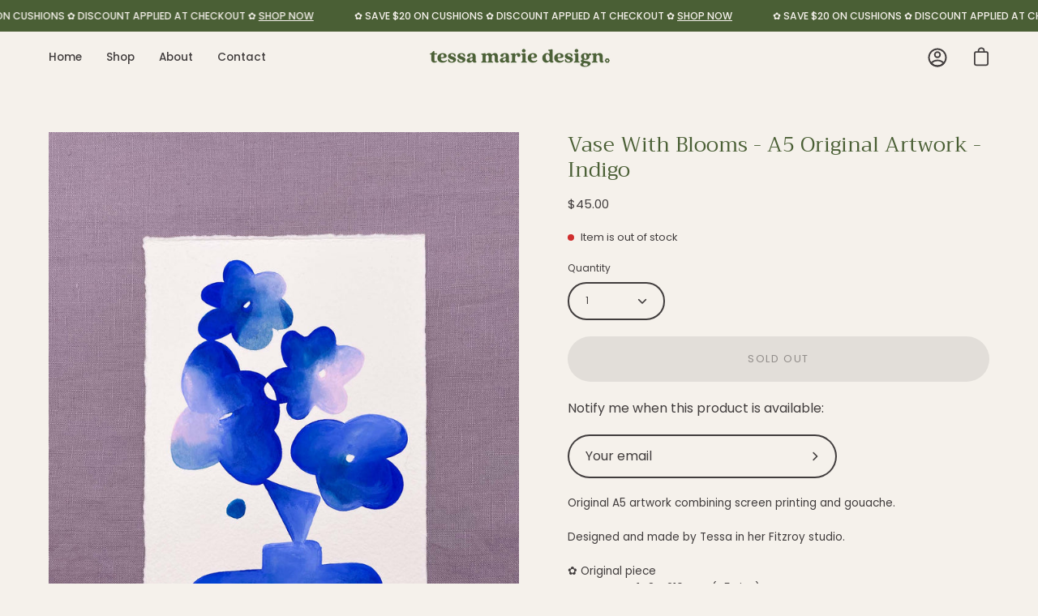

--- FILE ---
content_type: text/html; charset=utf-8
request_url: https://tessamariedesign.au/collections/artwork/products/vase-with-blooms-a5-original-artwork-indigo
body_size: 24541
content:
<!doctype html>
<html class="no-js no-touch" lang="en">
<head>
  <meta charset="utf-8">
  <meta http-equiv='X-UA-Compatible' content='IE=edge'>
  <meta name="viewport" content="width=device-width, height=device-height, initial-scale=1.0, minimum-scale=1.0">
  <link rel="canonical" href="https://tessamariedesign.au/products/vase-with-blooms-a5-original-artwork-indigo" />

  <link rel="preload" as="style" href="//tessamariedesign.au/cdn/shop/t/3/assets/theme.css?v=72761892352884159991655871237">
  <link rel="preload" as="script" href="//tessamariedesign.au/cdn/shop/t/3/assets/lazysizes.min.js?v=111431644619468174291655871236">
  <link rel="preload" as="script" href="//tessamariedesign.au/cdn/shop/t/3/assets/theme.js?v=72375802926234944231655871240">
  <link rel="preload" as="image" href="//tessamariedesign.au/cdn/shop/t/3/assets/loading.svg?v=91665432863842511931655871241">

  <link rel="preconnect" href="https://cdn.shopify.com" crossorigin>
  <link rel="preconnect" href="https://fonts.shopify.com" crossorigin>
  <link rel="preconnect" href="https://monorail-edge.shopifysvc.com" crossorigin><style data-shopify>:root { --loader-image-size: 60px; }:root { --loader-image-size: 320px; }html:not(.is-loading) .loading-overlay { opacity: 0; visibility: hidden; pointer-events: none; }
    .loading-overlay { position: fixed; top: 0; left: 0; z-index: 99999; width: 100vw; height: 100vh; display: flex; align-items: center; justify-content: center; background: var(--bg); transition: opacity 0.3s ease-out, visibility 0s linear 0.3s; }
    .loading-overlay .loader__image { width: 60px; height: 60px; }
    .loading-overlay .loader__image--fallback { width: 320px; height: 100%; background: var(--loader-image) no-repeat center center/contain; }
    .loader__image__holder { position: absolute; top: 0; left: 0; width: 100%; height: 100%; font-size: 0; display: flex; align-items: center; justify-content: center; animation: pulse-loading 2s infinite ease-in-out; }
    .loader__image { max-width: 150px; max-height: 150px; object-fit: contain; }
    .loader--line {
      position: relative;
      height: 4px;
      display: block;
      background-color: var(--button-primary-fade);
      border-radius: 2px;
      overflow: hidden;
      width: 100%;
      opacity: 0;
      visibility: hidden;
      transition: opacity .3s ease, visibility 0s linear .3s;
    }

    .loadMore .loader,
    .is-loading .loader {
      visibility: visible;
      opacity: 1;
      transition-delay: 0s;
    }

    .lazyloaded .loader {
      opacity: 0;
      visibility: hidden;
    }

    .loader-indeterminate { background-color: var(--button-primary-bg); }
    .loader-indeterminate::before {
      content: '';
      position: absolute;
      background-color: inherit;
      top: 0;
      left: -35%;
      width: 100%;
      bottom: 0;
      will-change: transform;
      -webkit-animation: indeterminate 2.1s cubic-bezier(0.65, 0.815, 0.735, 0.395) infinite;
      animation: indeterminate 2.1s cubic-bezier(0.65, 0.815, 0.735, 0.395) infinite;
    }

    .loader-indeterminate::after {
      content: '';
      position: absolute;
      background-color: inherit;
      top: 0;
      left: -200%;
      width: 100%;
      bottom: 0;
      will-change: transform;
      -webkit-animation: indeterminate-short 2.1s cubic-bezier(0.165, 0.84, 0.44, 1) infinite;
      animation: indeterminate-short 2.1s cubic-bezier(0.165, 0.84, 0.44, 1) infinite;
      -webkit-animation-delay: 1.15s;
      animation-delay: 1.15s;
    }

    @keyframes indeterminate {
      0% { transform: translateX(0) scale(0.35, 1); }
      60% { transform: translateX(50%) scale(0.9, 1); }
      100% { transform: translateX(100%) scale(0.9, 1); }
    }
    @keyframes indeterminate-short {
      0% { transform: translateX(0) scale(2, 1); }
      60% { transform: translateX(460px) scale(0.01, 1); }
      100% { transform: translateX(460px) scale(0.01, 1); }
    }
    @keyframes pulse-loading {
      0% { opacity: 1; }
      50% { opacity: .25; }
      100% { opacity: 1; }
    }</style><script>
    const loadingAppearance = "once";
    const loaded = sessionStorage.getItem('loaded');

    if (loadingAppearance === 'once') {
      if (loaded === null) {
        sessionStorage.setItem('loaded', true);
        document.documentElement.classList.add('is-loading');
      }
    } else {
      document.documentElement.classList.add('is-loading');
    }
  </script><link rel="shortcut icon" href="//tessamariedesign.au/cdn/shop/files/TMD_Icon_Lilac_32x32.png?v=1669719078" type="image/png" />
  <title>Vase With Blooms - A5 Original Artwork - Indigo &ndash; tessamariedesign</title><meta name="description" content="Original one-of-a-kind artwork designed and printed by Tessa in Fitzroy, Melbourne. A combination of water-based ink and Daniel Smith Gouache on 100% recycled cotton rag paper. Beautiful framed or unframed."><link rel="preload" as="font" href="//tessamariedesign.au/cdn/fonts/poppins/poppins_n4.0ba78fa5af9b0e1a374041b3ceaadf0a43b41362.woff2" type="font/woff2" crossorigin><link rel="preload" as="font" href="//tessamariedesign.au/cdn/fonts/trirong/trirong_n4.46b40419aaa69bf77077c3108d75dad5a0318d4b.woff2" type="font/woff2" crossorigin>

<meta property="og:site_name" content="tessamariedesign">
<meta property="og:url" content="https://tessamariedesign.au/products/vase-with-blooms-a5-original-artwork-indigo">
<meta property="og:title" content="Vase With Blooms - A5 Original Artwork - Indigo">
<meta property="og:type" content="product">
<meta property="og:description" content="Original one-of-a-kind artwork designed and printed by Tessa in Fitzroy, Melbourne. A combination of water-based ink and Daniel Smith Gouache on 100% recycled cotton rag paper. Beautiful framed or unframed."><meta property="og:image" content="http://tessamariedesign.au/cdn/shop/products/IMG_8752-2.jpg?v=1674800308">
  <meta property="og:image:secure_url" content="https://tessamariedesign.au/cdn/shop/products/IMG_8752-2.jpg?v=1674800308">
  <meta property="og:image:width" content="1536">
  <meta property="og:image:height" content="2048"><meta property="og:price:amount" content="45.00">
  <meta property="og:price:currency" content="AUD"><meta name="twitter:card" content="summary_large_image">
<meta name="twitter:title" content="Vase With Blooms - A5 Original Artwork - Indigo">
<meta name="twitter:description" content="Original one-of-a-kind artwork designed and printed by Tessa in Fitzroy, Melbourne. A combination of water-based ink and Daniel Smith Gouache on 100% recycled cotton rag paper. Beautiful framed or unframed."><style data-shopify>@font-face {
  font-family: Trirong;
  font-weight: 400;
  font-style: normal;
  font-display: swap;
  src: url("//tessamariedesign.au/cdn/fonts/trirong/trirong_n4.46b40419aaa69bf77077c3108d75dad5a0318d4b.woff2") format("woff2"),
       url("//tessamariedesign.au/cdn/fonts/trirong/trirong_n4.97753898e63cd7e164ad614681eba2c7fe577190.woff") format("woff");
}

@font-face {
  font-family: Poppins;
  font-weight: 400;
  font-style: normal;
  font-display: swap;
  src: url("//tessamariedesign.au/cdn/fonts/poppins/poppins_n4.0ba78fa5af9b0e1a374041b3ceaadf0a43b41362.woff2") format("woff2"),
       url("//tessamariedesign.au/cdn/fonts/poppins/poppins_n4.214741a72ff2596839fc9760ee7a770386cf16ca.woff") format("woff");
}



  @font-face {
  font-family: Trirong;
  font-weight: 500;
  font-style: normal;
  font-display: swap;
  src: url("//tessamariedesign.au/cdn/fonts/trirong/trirong_n5.506bdf240f4562a3b401e78053b032372d3f924b.woff2") format("woff2"),
       url("//tessamariedesign.au/cdn/fonts/trirong/trirong_n5.eb63b003519ac2925d281b351c1760d19c9d9503.woff") format("woff");
}




  @font-face {
  font-family: Trirong;
  font-weight: 100;
  font-style: normal;
  font-display: swap;
  src: url("//tessamariedesign.au/cdn/fonts/trirong/trirong_n1.56a32baff75ec0ececfccf1f93d80c9491f9e170.woff2") format("woff2"),
       url("//tessamariedesign.au/cdn/fonts/trirong/trirong_n1.1d3ae54ed1837bf2335a9947629973aaac550bae.woff") format("woff");
}




  @font-face {
  font-family: Trirong;
  font-weight: 700;
  font-style: normal;
  font-display: swap;
  src: url("//tessamariedesign.au/cdn/fonts/trirong/trirong_n7.a33ed6536f9a7c6d7a9d0b52e1e13fd44f544eff.woff2") format("woff2"),
       url("//tessamariedesign.au/cdn/fonts/trirong/trirong_n7.cdb88d0f8e5c427b393745c8cdeb8bc085cbacff.woff") format("woff");
}




  @font-face {
  font-family: Poppins;
  font-weight: 100;
  font-style: normal;
  font-display: swap;
  src: url("//tessamariedesign.au/cdn/fonts/poppins/poppins_n1.91f1f2f2f3840810961af59e3a012dcc97d8ef59.woff2") format("woff2"),
       url("//tessamariedesign.au/cdn/fonts/poppins/poppins_n1.58d050ae3fe39914ce84b159a8c37ae874d01bfc.woff") format("woff");
}




  @font-face {
  font-family: Poppins;
  font-weight: 500;
  font-style: normal;
  font-display: swap;
  src: url("//tessamariedesign.au/cdn/fonts/poppins/poppins_n5.ad5b4b72b59a00358afc706450c864c3c8323842.woff2") format("woff2"),
       url("//tessamariedesign.au/cdn/fonts/poppins/poppins_n5.33757fdf985af2d24b32fcd84c9a09224d4b2c39.woff") format("woff");
}




  @font-face {
  font-family: Poppins;
  font-weight: 400;
  font-style: italic;
  font-display: swap;
  src: url("//tessamariedesign.au/cdn/fonts/poppins/poppins_i4.846ad1e22474f856bd6b81ba4585a60799a9f5d2.woff2") format("woff2"),
       url("//tessamariedesign.au/cdn/fonts/poppins/poppins_i4.56b43284e8b52fc64c1fd271f289a39e8477e9ec.woff") format("woff");
}




  @font-face {
  font-family: Poppins;
  font-weight: 700;
  font-style: italic;
  font-display: swap;
  src: url("//tessamariedesign.au/cdn/fonts/poppins/poppins_i7.42fd71da11e9d101e1e6c7932199f925f9eea42d.woff2") format("woff2"),
       url("//tessamariedesign.au/cdn/fonts/poppins/poppins_i7.ec8499dbd7616004e21155106d13837fff4cf556.woff") format("woff");
}


:root {--COLOR-BUTTON-PRIMARY-BG: #c8b8d3;
  --COLOR-BUTTON-PRIMARY-BG-ALPHA-50: rgba(200, 184, 211, 0.5);
  --COLOR-BUTTON-PRIMARY-FADE: rgba(200, 184, 211, 0.05);
  --COLOR-BUTTON-PRIMARY-TEXT: #000;
  --COLOR-BUTTON-PRIMARY-TEXT-ALPHA-50: rgba(0, 0, 0, 0.5);
  --COLOR-BUTTON-SECONDARY-BG: #c8b8d3;
  --COLOR-BUTTON-SECONDARY-TEXT: #000;
  --COLOR-BUTTON-SECONDARY-TEXT-ALPHA-50: rgba(0, 0, 0, 0.5);

  --COLOR-HEADING: #4a5f35;
  --COLOR-TEXT: #413d3d;
  --COLOR-TEXT-DARKEN: #0c0c0c;
  --COLOR-TEXT-LIGHTEN: #766e6e;
  --COLOR-TEXT-ALPHA-5: rgba(65, 61, 61, 0.05);
  --COLOR-TEXT-ALPHA-8: rgba(65, 61, 61, 0.08);
  --COLOR-TEXT-ALPHA-10: rgba(65, 61, 61, 0.1);
  --COLOR-TEXT-ALPHA-15: rgba(65, 61, 61, 0.15);
  --COLOR-TEXT-ALPHA-25: rgba(65, 61, 61, 0.25);
  --COLOR-TEXT-ALPHA-50: rgba(65, 61, 61, 0.5);
  --COLOR-TEXT-ALPHA-60: rgba(65, 61, 61, 0.6);
  --COLOR-TEXT-ALPHA-85: rgba(65, 61, 61, 0.85);

  --COLOR-BG: #f5f1eb;
  --COLOR-BG-ALPHA-25: rgba(245, 241, 235, 0.25);
  --COLOR-BG-ALPHA-35: rgba(245, 241, 235, 0.35);
  --COLOR-BG-ALPHA-60: rgba(245, 241, 235, 0.6);
  --COLOR-BG-ALPHA-65: rgba(245, 241, 235, 0.65);
  --COLOR-BG-ALPHA-85: rgba(245, 241, 235, 0.85);
  --COLOR-BG-OVERLAY: rgba(245, 241, 235, 0.75);
  --COLOR-BG-DARKEN: #e4d9c9;
  --COLOR-BG-LIGHTEN-DARKEN: #e4d9c9;
  --COLOR-BG-LIGHTEN-DARKEN-2: #d3c1a7;
  --COLOR-BG-LIGHTEN-DARKEN-3: #c2a985;
  --COLOR-BG-LIGHTEN-DARKEN-4: #b19163;
  --COLOR-BG-LIGHTEN-DARKEN-CONTRAST: #c2aa85;
  --COLOR-BG-LIGHTEN-DARKEN-CONTRAST-2: #b19263;
  --COLOR-BG-LIGHTEN-DARKEN-CONTRAST-3: #96784b;
  --COLOR-BG-LIGHTEN-DARKEN-CONTRAST-4: #745d3a;

  --COLOR-INPUT-BG: #f5f1eb;

  --COLOR-ACCENT: #4a5f35;
  --COLOR-ACCENT-TEXT: #fff;
  --COLOR-ACCENT-ALPHA-50: rgba(74, 95, 53, 0.5);
  --COLOR-ACCENT-ALPHA-30: rgba(74, 95, 53, 0.3);

  --COLOR-TAG-CUSTOM: #c8b8d3;
  --COLOR-TAG-SAVING: #c35d28;

  --COLOR-BORDER: #c8b8d3;
  --COLOR-BORDER-ALPHA-15: rgba(200, 184, 211, 0.15);
  --COLOR-BORDER-ALPHA-30: rgba(200, 184, 211, 0.3);
  --COLOR-BORDER-ALPHA-50: rgba(200, 184, 211, 0.5);
  --COLOR-BORDER-ALPHA-65: rgba(200, 184, 211, 0.65);
  --COLOR-BORDER-LIGHTEN-DARKEN: #7e5d95;
  --COLOR-BORDER-HAIRLINE: #f0eae1;

  --COLOR-WHITE-BLACK: fff;
  --COLOR-BLACK-WHITE: #000;--COLOR-DISABLED-GREY: rgba(65, 61, 61, 0.05);
  --COLOR-DISABLED-GREY-DARKEN: rgba(65, 61, 61, 0.45);
  --COLOR-ERROR: #D02E2E;
  --COLOR-ERROR-BG: #f3cbcb;
  --COLOR-SUCCESS: #56AD6A;
  --COLOR-SUCCESS-BG: #ECFEF0;
  --COLOR-WARN: #ECBD5E;
  --COLOR-TRANSPARENT: rgba(255, 255, 255, 0);
  --COLOR-WHITE: #fff;
  --COLOR-WHITE-ALPHA-50: rgba(255, 255, 255, 0.5);
  --COLOR-WHITE-ALPHA-60: rgba(255, 255, 255, 0.6);
  --COLOR-BLACK: #000;
  --COLOR-BLACK-ALPHA-50: rgba(0, 0, 0, 0.5);
  --COLOR-BLACK-ALPHA-60: rgba(0, 0, 0, 0.6);--FONT-STACK-BODY: Poppins, sans-serif;
  --FONT-STYLE-BODY: normal;
  --FONT-STYLE-BODY-ITALIC: italic;
  --FONT-ADJUST-BODY: 0.85;

  --FONT-WEIGHT-BODY: 400;
  --FONT-WEIGHT-BODY-LIGHT: 100;
  --FONT-WEIGHT-BODY-MEDIUM: 700;
  --FONT-WEIGHT-BODY-BOLD: 500;

  --FONT-STACK-HEADING: Trirong, serif;
  --FONT-STYLE-HEADING: normal;
  --FONT-STYLE-HEADING-ITALIC: italic;
  --FONT-ADJUST-HEADING: 0.8;

  --FONT-WEIGHT-HEADING: 400;
  --FONT-WEIGHT-HEADING-LIGHT: 100;
  --FONT-WEIGHT-HEADING-MEDIUM: 700;
  --FONT-WEIGHT-HEADING-BOLD: 500;

  --FONT-STACK-NAV: Poppins, sans-serif;
  --FONT-STYLE-NAV: normal;
  --FONT-STYLE-NAV-ITALIC: italic;
  --FONT-ADJUST-NAV: 0.85;

  --FONT-WEIGHT-NAV: 400;
  --FONT-WEIGHT-NAV-LIGHT: 100;
  --FONT-WEIGHT-NAV-MEDIUM: 700;
  --FONT-WEIGHT-NAV-BOLD: 500;

  --FONT-STACK-BUTTON: Poppins, sans-serif;
  --FONT-STYLE-BUTTON: normal;
  --FONT-STYLE-BUTTON-ITALIC: italic;
  --FONT-ADJUST-BUTTON: 0.8;

  --FONT-WEIGHT-BUTTON: 400;
  --FONT-WEIGHT-BUTTON-MEDIUM: 700;
  --FONT-WEIGHT-BUTTON-BOLD: 500;

  --FONT-STACK-SUBHEADING: Poppins, sans-serif;
  --FONT-STYLE-SUBHEADING: normal;
  --FONT-STYLE-SUBHEADING-ITALIC: italic;
  --FONT-ADJUST-SUBHEADING: 1.1;

  --FONT-WEIGHT-SUBHEADING: 400;
  --FONT-WEIGHT-SUBHEADING-LIGHT: 100;
  --FONT-WEIGHT-SUBHEADING-MEDIUM: 700;
  --FONT-WEIGHT-SUBHEADING-BOLD: 500;

  --LETTER-SPACING-SUBHEADING: 0.0em;
  --LETTER-SPACING-BUTTON: 0.125em;

  --BUTTON-TEXT-CAPS: uppercase;
  --SUBHEADING-TEXT-CAPS: none;--FONT-SIZE-INPUT: 1rem;--RADIUS: 30px;
  --RADIUS-SMALL: 22px;
  --RADIUS-TINY: 14px;
  --RADIUS-BADGE: 3px;
  --RADIUS-CHECKBOX: 3px;
  --RADIUS-TEXTAREA: 8px;--PRODUCT-MEDIA-PADDING-TOP: 110.0%;--SITE-WIDTH: 1440px;
  --SITE-WIDTH-NARROW: 840px;--loading-svg: url( "//tessamariedesign.au/cdn/shop/t/3/assets/loading.svg?v=91665432863842511931655871241" );
  --icon-check: url( "//tessamariedesign.au/cdn/shop/t/3/assets/icon-check.svg?v=175316081881880408121655871242" );
  --icon-close: url( "//tessamariedesign.au/cdn/shop/t/3/assets/icon-close.svg?v=152460236205633315831655871238" );
  --icon-zoom-in: url( "//tessamariedesign.au/cdn/shop/t/3/assets/icon-zoom-in.svg?v=157433013461716915331655871243" );
  --icon-zoom-out: url( "//tessamariedesign.au/cdn/shop/t/3/assets/icon-zoom-out.svg?v=164909107869959372931655871237" );--collection-sticky-bar-height: 0;
  --collection-image-padding-top: 60%;

  --drawer-width: 400px;
  --drawer-transition: transform 0.4s cubic-bezier(0.46, 0.01, 0.32, 1);--full-height: 100vh;
  --header-height: 60px;
  --content-full: calc(100vh - var(--header-height));
  --announcement-height: 0px;--gutter: 60px;
  --gutter-mobile: 20px;
  --grid-gutter: 20px;--inner: 20px;
  --inner-tablet: 18px;
  --inner-mobile: 16px;--grid: repeat(3, minmax(0, 1fr));
  --grid-tablet: repeat(2, minmax(0, 1fr));
  --grid-mobile: repeat(2, minmax(0, 1fr));
  --megamenu-grid: repeat(4, minmax(0, 1fr));
  --grid-row: 1 / span 3;--scrollbar-width: 0px;--overlay: #000;
  --overlay-opacity: 1;--swatch-size: 40px;

  
  --move-offset: 20px;

  
  --autoplay-speed: 2200ms;

  
--filter-bg: .97;
  
    --product-filter-bg: 1.0;}</style><link href="//tessamariedesign.au/cdn/shop/t/3/assets/theme.css?v=72761892352884159991655871237" rel="stylesheet" type="text/css" media="all" /><script type="text/javascript">
    if (window.MSInputMethodContext && document.documentMode) {
      var scripts = document.getElementsByTagName('script')[0];
      var polyfill = document.createElement("script");
      polyfill.defer = true;
      polyfill.src = "//tessamariedesign.au/cdn/shop/t/3/assets/ie11.js?v=164037955086922138091655871239";

      scripts.parentNode.insertBefore(polyfill, scripts);

      document.documentElement.classList.add('ie11');
    } else {
      document.documentElement.className = document.documentElement.className.replace('no-js', 'js');
    }

    let root = '/';
    if (root[root.length - 1] !== '/') {
      root = `${root}/`;
    }

    window.theme = {
      assets: {
        smoothscroll: '//tessamariedesign.au/cdn/shop/t/3/assets/smoothscroll.js?v=37906625415260927261655871235',
        no_image: "//tessamariedesign.au/cdn/shopifycloud/storefront/assets/no-image-2048-a2addb12_1024x.gif",
        swatches: '//tessamariedesign.au/cdn/shop/t/3/assets/swatches.json?v=108341084980828767351655871241',
        base: "//tessamariedesign.au/cdn/shop/t/3/assets/"
      },
      routes: {
        root: root,
        cart_url: "\/cart",
        cart_add_url: "\/cart\/add",
        cart_change_url: "\/cart\/change",
        shop_url: "https:\/\/tessamariedesign.au",
        search_url: "\/search",
        product_recommendations_url: "\/recommendations\/products"
      },
      strings: {
        add_to_cart: "Add to Cart",
        cart_acceptance_error: "You must accept our terms and conditions.",
        cart_empty: "Your cart is currently empty.",
        cart_price: "Price",
        cart_quantity: "Quantity",
        cart_items_one: "{{ count }} item",
        cart_items_many: "{{ count }} items",
        cart_title: "Cart",
        cart_total: "Total",
        continue_shopping: "Continue Shopping",
        free: "Free",
        limit_error: "Sorry, looks like we don\u0026#39;t have enough of this product.",
        no_results: "No results found",
        preorder: "Pre-Order",
        remove: "Remove",
        results_one: " result",
        results_other: " results",
        sale_badge_text: "Sale",
        saving_badge: "Save {{ discount }}",
        saving_up_to_badge: "Save up to {{ discount }}",
        sold_out: "Sold Out",
        subscription: "Subscription",
        unavailable: "Unavailable",
        unit_price_label: "Unit price",
        unit_price_separator: "per",
        view_all: "View All",
        zero_qty_error: "Quantity must be greater than 0.",
        delete_confirm: "Are you sure you wish to delete this address?"
      },
      icons: {
        plus: '<svg aria-hidden="true" focusable="false" role="presentation" class="icon icon-toggle-plus" viewBox="0 0 19 20"><path d="M10.725 11.02h6.671c.566 0 1.03-.506 1.03-1.072 0-.565-.464-1.07-1.03-1.07h-6.67V2.27c0-.565-.506-1.029-1.072-1.029-.566 0-1.071.464-1.071 1.03v6.605h-6.63c-.566 0-1.029.506-1.029 1.071 0 .566.463 1.072 1.029 1.072h6.63v6.695c0 .566.505 1.03 1.07 1.03.566 0 1.072-.464 1.072-1.03V11.02z"/></svg>',
        minus: '<svg aria-hidden="true" focusable="false" role="presentation" class="icon icon-toggle-minus" viewBox="0 0 19 20"><path d="M10.725 11.02h6.671c.566 0 1.03-.506 1.03-1.072 0-.565-.464-1.07-1.03-1.07H1.953c-.566 0-1.029.505-1.029 1.07 0 .566.463 1.072 1.029 1.072h8.772z"/></svg>',
        close: '<svg aria-hidden="true" focusable="false" role="presentation" class="icon icon-close" viewBox="0 0 25 25"><path d="M11.374 12.167L1.236 22.304a1.09 1.09 0 001.543 1.543L12.917 13.71l10.137 10.138a1.09 1.09 0 001.543-1.543L14.46 12.167 24.597 2.029A1.09 1.09 0 0023.054.486L12.917 10.624 2.779.486A1.09 1.09 0 001.236 2.03l10.138 10.138z"/></svg>',
        closeSmall: '<svg aria-hidden="true" focusable="false" role="presentation" class="icon icon-close-small" viewBox="0 0 20 20"><path d="M15.89 14.696l-4.734-4.734 4.717-4.717c.4-.4.37-1.085-.03-1.485s-1.085-.43-1.485-.03L9.641 8.447 4.97 3.776c-.4-.4-1.085-.37-1.485.03s-.43 1.085-.03 1.485l4.671 4.671-4.688 4.688c-.4.4-.37 1.085.03 1.485s1.085.43 1.485.03l4.688-4.687 4.734 4.734c.4.4 1.085.37 1.485-.03s.43-1.085.03-1.485z"/></svg>'
      },
      settings: {
        animations: true,
        cartType: "page",
        enableAcceptTerms: false,
        enableInfinityScroll: true,
        enablePaymentButton: true,
        gridImageSize: "contain",
        gridImageAspectRatio: 1.1,
        mobileMenuBehaviour: "trigger",
        productGridHover: "slideshow",
        savingBadgeType: "percentage",
        showBadge: true,
        showSoldBadge: true,
        showSavingBadge: true,
        quickButton: "view",
      },
      sizes: {
        mobile: 480,
        small: 768,
        large: 1024,
        widescreen: 1440
      },
      moneyFormat: "${{amount}}",
      info: {
        name: 'Palo Alto'
      },
      version: '4.1.1'
    };
    window.lazySizesConfig = window.lazySizesConfig || {};
    window.lazySizesConfig.preloadAfterLoad = true;
    window.PaloAlto = window.PaloAlto || {};
    window.slate = window.slate || {};
    window.isHeaderTransparent = false;
    window.initialHeaderHeight = 60;
    window.lastWindowWidth = window.innerWidth || document.documentElement.clientWidth;
  </script>
  <script src="//tessamariedesign.au/cdn/shop/t/3/assets/lazysizes.min.js?v=111431644619468174291655871236" async="async"></script><script src="//tessamariedesign.au/cdn/shop/t/3/assets/theme.js?v=72375802926234944231655871240" defer="defer"></script>

  <script>window.performance && window.performance.mark && window.performance.mark('shopify.content_for_header.start');</script><meta id="shopify-digital-wallet" name="shopify-digital-wallet" content="/65039925477/digital_wallets/dialog">
<meta name="shopify-checkout-api-token" content="a0b41e238bb9c9274781a723587c52d2">
<meta id="in-context-paypal-metadata" data-shop-id="65039925477" data-venmo-supported="false" data-environment="production" data-locale="en_US" data-paypal-v4="true" data-currency="AUD">
<link rel="alternate" type="application/json+oembed" href="https://tessamariedesign.au/products/vase-with-blooms-a5-original-artwork-indigo.oembed">
<script async="async" src="/checkouts/internal/preloads.js?locale=en-AU"></script>
<link rel="preconnect" href="https://shop.app" crossorigin="anonymous">
<script async="async" src="https://shop.app/checkouts/internal/preloads.js?locale=en-AU&shop_id=65039925477" crossorigin="anonymous"></script>
<script id="apple-pay-shop-capabilities" type="application/json">{"shopId":65039925477,"countryCode":"AU","currencyCode":"AUD","merchantCapabilities":["supports3DS"],"merchantId":"gid:\/\/shopify\/Shop\/65039925477","merchantName":"tessamariedesign","requiredBillingContactFields":["postalAddress","email"],"requiredShippingContactFields":["postalAddress","email"],"shippingType":"shipping","supportedNetworks":["visa","masterCard","amex","jcb"],"total":{"type":"pending","label":"tessamariedesign","amount":"1.00"},"shopifyPaymentsEnabled":true,"supportsSubscriptions":true}</script>
<script id="shopify-features" type="application/json">{"accessToken":"a0b41e238bb9c9274781a723587c52d2","betas":["rich-media-storefront-analytics"],"domain":"tessamariedesign.au","predictiveSearch":true,"shopId":65039925477,"locale":"en"}</script>
<script>var Shopify = Shopify || {};
Shopify.shop = "tessamariedesign.myshopify.com";
Shopify.locale = "en";
Shopify.currency = {"active":"AUD","rate":"1.0"};
Shopify.country = "AU";
Shopify.theme = {"name":"Palo Alto","id":133657002213,"schema_name":"Palo Alto","schema_version":"4.1.1","theme_store_id":777,"role":"main"};
Shopify.theme.handle = "null";
Shopify.theme.style = {"id":null,"handle":null};
Shopify.cdnHost = "tessamariedesign.au/cdn";
Shopify.routes = Shopify.routes || {};
Shopify.routes.root = "/";</script>
<script type="module">!function(o){(o.Shopify=o.Shopify||{}).modules=!0}(window);</script>
<script>!function(o){function n(){var o=[];function n(){o.push(Array.prototype.slice.apply(arguments))}return n.q=o,n}var t=o.Shopify=o.Shopify||{};t.loadFeatures=n(),t.autoloadFeatures=n()}(window);</script>
<script>
  window.ShopifyPay = window.ShopifyPay || {};
  window.ShopifyPay.apiHost = "shop.app\/pay";
  window.ShopifyPay.redirectState = null;
</script>
<script id="shop-js-analytics" type="application/json">{"pageType":"product"}</script>
<script defer="defer" async type="module" src="//tessamariedesign.au/cdn/shopifycloud/shop-js/modules/v2/client.init-shop-cart-sync_BdyHc3Nr.en.esm.js"></script>
<script defer="defer" async type="module" src="//tessamariedesign.au/cdn/shopifycloud/shop-js/modules/v2/chunk.common_Daul8nwZ.esm.js"></script>
<script type="module">
  await import("//tessamariedesign.au/cdn/shopifycloud/shop-js/modules/v2/client.init-shop-cart-sync_BdyHc3Nr.en.esm.js");
await import("//tessamariedesign.au/cdn/shopifycloud/shop-js/modules/v2/chunk.common_Daul8nwZ.esm.js");

  window.Shopify.SignInWithShop?.initShopCartSync?.({"fedCMEnabled":true,"windoidEnabled":true});

</script>
<script>
  window.Shopify = window.Shopify || {};
  if (!window.Shopify.featureAssets) window.Shopify.featureAssets = {};
  window.Shopify.featureAssets['shop-js'] = {"shop-cart-sync":["modules/v2/client.shop-cart-sync_QYOiDySF.en.esm.js","modules/v2/chunk.common_Daul8nwZ.esm.js"],"init-fed-cm":["modules/v2/client.init-fed-cm_DchLp9rc.en.esm.js","modules/v2/chunk.common_Daul8nwZ.esm.js"],"shop-button":["modules/v2/client.shop-button_OV7bAJc5.en.esm.js","modules/v2/chunk.common_Daul8nwZ.esm.js"],"init-windoid":["modules/v2/client.init-windoid_DwxFKQ8e.en.esm.js","modules/v2/chunk.common_Daul8nwZ.esm.js"],"shop-cash-offers":["modules/v2/client.shop-cash-offers_DWtL6Bq3.en.esm.js","modules/v2/chunk.common_Daul8nwZ.esm.js","modules/v2/chunk.modal_CQq8HTM6.esm.js"],"shop-toast-manager":["modules/v2/client.shop-toast-manager_CX9r1SjA.en.esm.js","modules/v2/chunk.common_Daul8nwZ.esm.js"],"init-shop-email-lookup-coordinator":["modules/v2/client.init-shop-email-lookup-coordinator_UhKnw74l.en.esm.js","modules/v2/chunk.common_Daul8nwZ.esm.js"],"pay-button":["modules/v2/client.pay-button_DzxNnLDY.en.esm.js","modules/v2/chunk.common_Daul8nwZ.esm.js"],"avatar":["modules/v2/client.avatar_BTnouDA3.en.esm.js"],"init-shop-cart-sync":["modules/v2/client.init-shop-cart-sync_BdyHc3Nr.en.esm.js","modules/v2/chunk.common_Daul8nwZ.esm.js"],"shop-login-button":["modules/v2/client.shop-login-button_D8B466_1.en.esm.js","modules/v2/chunk.common_Daul8nwZ.esm.js","modules/v2/chunk.modal_CQq8HTM6.esm.js"],"init-customer-accounts-sign-up":["modules/v2/client.init-customer-accounts-sign-up_C8fpPm4i.en.esm.js","modules/v2/client.shop-login-button_D8B466_1.en.esm.js","modules/v2/chunk.common_Daul8nwZ.esm.js","modules/v2/chunk.modal_CQq8HTM6.esm.js"],"init-shop-for-new-customer-accounts":["modules/v2/client.init-shop-for-new-customer-accounts_CVTO0Ztu.en.esm.js","modules/v2/client.shop-login-button_D8B466_1.en.esm.js","modules/v2/chunk.common_Daul8nwZ.esm.js","modules/v2/chunk.modal_CQq8HTM6.esm.js"],"init-customer-accounts":["modules/v2/client.init-customer-accounts_dRgKMfrE.en.esm.js","modules/v2/client.shop-login-button_D8B466_1.en.esm.js","modules/v2/chunk.common_Daul8nwZ.esm.js","modules/v2/chunk.modal_CQq8HTM6.esm.js"],"shop-follow-button":["modules/v2/client.shop-follow-button_CkZpjEct.en.esm.js","modules/v2/chunk.common_Daul8nwZ.esm.js","modules/v2/chunk.modal_CQq8HTM6.esm.js"],"lead-capture":["modules/v2/client.lead-capture_BntHBhfp.en.esm.js","modules/v2/chunk.common_Daul8nwZ.esm.js","modules/v2/chunk.modal_CQq8HTM6.esm.js"],"checkout-modal":["modules/v2/client.checkout-modal_CfxcYbTm.en.esm.js","modules/v2/chunk.common_Daul8nwZ.esm.js","modules/v2/chunk.modal_CQq8HTM6.esm.js"],"shop-login":["modules/v2/client.shop-login_Da4GZ2H6.en.esm.js","modules/v2/chunk.common_Daul8nwZ.esm.js","modules/v2/chunk.modal_CQq8HTM6.esm.js"],"payment-terms":["modules/v2/client.payment-terms_MV4M3zvL.en.esm.js","modules/v2/chunk.common_Daul8nwZ.esm.js","modules/v2/chunk.modal_CQq8HTM6.esm.js"]};
</script>
<script id="__st">var __st={"a":65039925477,"offset":-18000,"reqid":"13b5c17c-96eb-4f94-ab36-873ec1684c1b-1768970583","pageurl":"tessamariedesign.au\/collections\/artwork\/products\/vase-with-blooms-a5-original-artwork-indigo","u":"5d305a7c6bb0","p":"product","rtyp":"product","rid":8196425875685};</script>
<script>window.ShopifyPaypalV4VisibilityTracking = true;</script>
<script id="captcha-bootstrap">!function(){'use strict';const t='contact',e='account',n='new_comment',o=[[t,t],['blogs',n],['comments',n],[t,'customer']],c=[[e,'customer_login'],[e,'guest_login'],[e,'recover_customer_password'],[e,'create_customer']],r=t=>t.map((([t,e])=>`form[action*='/${t}']:not([data-nocaptcha='true']) input[name='form_type'][value='${e}']`)).join(','),a=t=>()=>t?[...document.querySelectorAll(t)].map((t=>t.form)):[];function s(){const t=[...o],e=r(t);return a(e)}const i='password',u='form_key',d=['recaptcha-v3-token','g-recaptcha-response','h-captcha-response',i],f=()=>{try{return window.sessionStorage}catch{return}},m='__shopify_v',_=t=>t.elements[u];function p(t,e,n=!1){try{const o=window.sessionStorage,c=JSON.parse(o.getItem(e)),{data:r}=function(t){const{data:e,action:n}=t;return t[m]||n?{data:e,action:n}:{data:t,action:n}}(c);for(const[e,n]of Object.entries(r))t.elements[e]&&(t.elements[e].value=n);n&&o.removeItem(e)}catch(o){console.error('form repopulation failed',{error:o})}}const l='form_type',E='cptcha';function T(t){t.dataset[E]=!0}const w=window,h=w.document,L='Shopify',v='ce_forms',y='captcha';let A=!1;((t,e)=>{const n=(g='f06e6c50-85a8-45c8-87d0-21a2b65856fe',I='https://cdn.shopify.com/shopifycloud/storefront-forms-hcaptcha/ce_storefront_forms_captcha_hcaptcha.v1.5.2.iife.js',D={infoText:'Protected by hCaptcha',privacyText:'Privacy',termsText:'Terms'},(t,e,n)=>{const o=w[L][v],c=o.bindForm;if(c)return c(t,g,e,D).then(n);var r;o.q.push([[t,g,e,D],n]),r=I,A||(h.body.append(Object.assign(h.createElement('script'),{id:'captcha-provider',async:!0,src:r})),A=!0)});var g,I,D;w[L]=w[L]||{},w[L][v]=w[L][v]||{},w[L][v].q=[],w[L][y]=w[L][y]||{},w[L][y].protect=function(t,e){n(t,void 0,e),T(t)},Object.freeze(w[L][y]),function(t,e,n,w,h,L){const[v,y,A,g]=function(t,e,n){const i=e?o:[],u=t?c:[],d=[...i,...u],f=r(d),m=r(i),_=r(d.filter((([t,e])=>n.includes(e))));return[a(f),a(m),a(_),s()]}(w,h,L),I=t=>{const e=t.target;return e instanceof HTMLFormElement?e:e&&e.form},D=t=>v().includes(t);t.addEventListener('submit',(t=>{const e=I(t);if(!e)return;const n=D(e)&&!e.dataset.hcaptchaBound&&!e.dataset.recaptchaBound,o=_(e),c=g().includes(e)&&(!o||!o.value);(n||c)&&t.preventDefault(),c&&!n&&(function(t){try{if(!f())return;!function(t){const e=f();if(!e)return;const n=_(t);if(!n)return;const o=n.value;o&&e.removeItem(o)}(t);const e=Array.from(Array(32),(()=>Math.random().toString(36)[2])).join('');!function(t,e){_(t)||t.append(Object.assign(document.createElement('input'),{type:'hidden',name:u})),t.elements[u].value=e}(t,e),function(t,e){const n=f();if(!n)return;const o=[...t.querySelectorAll(`input[type='${i}']`)].map((({name:t})=>t)),c=[...d,...o],r={};for(const[a,s]of new FormData(t).entries())c.includes(a)||(r[a]=s);n.setItem(e,JSON.stringify({[m]:1,action:t.action,data:r}))}(t,e)}catch(e){console.error('failed to persist form',e)}}(e),e.submit())}));const S=(t,e)=>{t&&!t.dataset[E]&&(n(t,e.some((e=>e===t))),T(t))};for(const o of['focusin','change'])t.addEventListener(o,(t=>{const e=I(t);D(e)&&S(e,y())}));const B=e.get('form_key'),M=e.get(l),P=B&&M;t.addEventListener('DOMContentLoaded',(()=>{const t=y();if(P)for(const e of t)e.elements[l].value===M&&p(e,B);[...new Set([...A(),...v().filter((t=>'true'===t.dataset.shopifyCaptcha))])].forEach((e=>S(e,t)))}))}(h,new URLSearchParams(w.location.search),n,t,e,['guest_login'])})(!0,!0)}();</script>
<script integrity="sha256-4kQ18oKyAcykRKYeNunJcIwy7WH5gtpwJnB7kiuLZ1E=" data-source-attribution="shopify.loadfeatures" defer="defer" src="//tessamariedesign.au/cdn/shopifycloud/storefront/assets/storefront/load_feature-a0a9edcb.js" crossorigin="anonymous"></script>
<script crossorigin="anonymous" defer="defer" src="//tessamariedesign.au/cdn/shopifycloud/storefront/assets/shopify_pay/storefront-65b4c6d7.js?v=20250812"></script>
<script data-source-attribution="shopify.dynamic_checkout.dynamic.init">var Shopify=Shopify||{};Shopify.PaymentButton=Shopify.PaymentButton||{isStorefrontPortableWallets:!0,init:function(){window.Shopify.PaymentButton.init=function(){};var t=document.createElement("script");t.src="https://tessamariedesign.au/cdn/shopifycloud/portable-wallets/latest/portable-wallets.en.js",t.type="module",document.head.appendChild(t)}};
</script>
<script data-source-attribution="shopify.dynamic_checkout.buyer_consent">
  function portableWalletsHideBuyerConsent(e){var t=document.getElementById("shopify-buyer-consent"),n=document.getElementById("shopify-subscription-policy-button");t&&n&&(t.classList.add("hidden"),t.setAttribute("aria-hidden","true"),n.removeEventListener("click",e))}function portableWalletsShowBuyerConsent(e){var t=document.getElementById("shopify-buyer-consent"),n=document.getElementById("shopify-subscription-policy-button");t&&n&&(t.classList.remove("hidden"),t.removeAttribute("aria-hidden"),n.addEventListener("click",e))}window.Shopify?.PaymentButton&&(window.Shopify.PaymentButton.hideBuyerConsent=portableWalletsHideBuyerConsent,window.Shopify.PaymentButton.showBuyerConsent=portableWalletsShowBuyerConsent);
</script>
<script data-source-attribution="shopify.dynamic_checkout.cart.bootstrap">document.addEventListener("DOMContentLoaded",(function(){function t(){return document.querySelector("shopify-accelerated-checkout-cart, shopify-accelerated-checkout")}if(t())Shopify.PaymentButton.init();else{new MutationObserver((function(e,n){t()&&(Shopify.PaymentButton.init(),n.disconnect())})).observe(document.body,{childList:!0,subtree:!0})}}));
</script>
<link id="shopify-accelerated-checkout-styles" rel="stylesheet" media="screen" href="https://tessamariedesign.au/cdn/shopifycloud/portable-wallets/latest/accelerated-checkout-backwards-compat.css" crossorigin="anonymous">
<style id="shopify-accelerated-checkout-cart">
        #shopify-buyer-consent {
  margin-top: 1em;
  display: inline-block;
  width: 100%;
}

#shopify-buyer-consent.hidden {
  display: none;
}

#shopify-subscription-policy-button {
  background: none;
  border: none;
  padding: 0;
  text-decoration: underline;
  font-size: inherit;
  cursor: pointer;
}

#shopify-subscription-policy-button::before {
  box-shadow: none;
}

      </style>

<script>window.performance && window.performance.mark && window.performance.mark('shopify.content_for_header.end');</script>
<link href="https://monorail-edge.shopifysvc.com" rel="dns-prefetch">
<script>(function(){if ("sendBeacon" in navigator && "performance" in window) {try {var session_token_from_headers = performance.getEntriesByType('navigation')[0].serverTiming.find(x => x.name == '_s').description;} catch {var session_token_from_headers = undefined;}var session_cookie_matches = document.cookie.match(/_shopify_s=([^;]*)/);var session_token_from_cookie = session_cookie_matches && session_cookie_matches.length === 2 ? session_cookie_matches[1] : "";var session_token = session_token_from_headers || session_token_from_cookie || "";function handle_abandonment_event(e) {var entries = performance.getEntries().filter(function(entry) {return /monorail-edge.shopifysvc.com/.test(entry.name);});if (!window.abandonment_tracked && entries.length === 0) {window.abandonment_tracked = true;var currentMs = Date.now();var navigation_start = performance.timing.navigationStart;var payload = {shop_id: 65039925477,url: window.location.href,navigation_start,duration: currentMs - navigation_start,session_token,page_type: "product"};window.navigator.sendBeacon("https://monorail-edge.shopifysvc.com/v1/produce", JSON.stringify({schema_id: "online_store_buyer_site_abandonment/1.1",payload: payload,metadata: {event_created_at_ms: currentMs,event_sent_at_ms: currentMs}}));}}window.addEventListener('pagehide', handle_abandonment_event);}}());</script>
<script id="web-pixels-manager-setup">(function e(e,d,r,n,o){if(void 0===o&&(o={}),!Boolean(null===(a=null===(i=window.Shopify)||void 0===i?void 0:i.analytics)||void 0===a?void 0:a.replayQueue)){var i,a;window.Shopify=window.Shopify||{};var t=window.Shopify;t.analytics=t.analytics||{};var s=t.analytics;s.replayQueue=[],s.publish=function(e,d,r){return s.replayQueue.push([e,d,r]),!0};try{self.performance.mark("wpm:start")}catch(e){}var l=function(){var e={modern:/Edge?\/(1{2}[4-9]|1[2-9]\d|[2-9]\d{2}|\d{4,})\.\d+(\.\d+|)|Firefox\/(1{2}[4-9]|1[2-9]\d|[2-9]\d{2}|\d{4,})\.\d+(\.\d+|)|Chrom(ium|e)\/(9{2}|\d{3,})\.\d+(\.\d+|)|(Maci|X1{2}).+ Version\/(15\.\d+|(1[6-9]|[2-9]\d|\d{3,})\.\d+)([,.]\d+|)( \(\w+\)|)( Mobile\/\w+|) Safari\/|Chrome.+OPR\/(9{2}|\d{3,})\.\d+\.\d+|(CPU[ +]OS|iPhone[ +]OS|CPU[ +]iPhone|CPU IPhone OS|CPU iPad OS)[ +]+(15[._]\d+|(1[6-9]|[2-9]\d|\d{3,})[._]\d+)([._]\d+|)|Android:?[ /-](13[3-9]|1[4-9]\d|[2-9]\d{2}|\d{4,})(\.\d+|)(\.\d+|)|Android.+Firefox\/(13[5-9]|1[4-9]\d|[2-9]\d{2}|\d{4,})\.\d+(\.\d+|)|Android.+Chrom(ium|e)\/(13[3-9]|1[4-9]\d|[2-9]\d{2}|\d{4,})\.\d+(\.\d+|)|SamsungBrowser\/([2-9]\d|\d{3,})\.\d+/,legacy:/Edge?\/(1[6-9]|[2-9]\d|\d{3,})\.\d+(\.\d+|)|Firefox\/(5[4-9]|[6-9]\d|\d{3,})\.\d+(\.\d+|)|Chrom(ium|e)\/(5[1-9]|[6-9]\d|\d{3,})\.\d+(\.\d+|)([\d.]+$|.*Safari\/(?![\d.]+ Edge\/[\d.]+$))|(Maci|X1{2}).+ Version\/(10\.\d+|(1[1-9]|[2-9]\d|\d{3,})\.\d+)([,.]\d+|)( \(\w+\)|)( Mobile\/\w+|) Safari\/|Chrome.+OPR\/(3[89]|[4-9]\d|\d{3,})\.\d+\.\d+|(CPU[ +]OS|iPhone[ +]OS|CPU[ +]iPhone|CPU IPhone OS|CPU iPad OS)[ +]+(10[._]\d+|(1[1-9]|[2-9]\d|\d{3,})[._]\d+)([._]\d+|)|Android:?[ /-](13[3-9]|1[4-9]\d|[2-9]\d{2}|\d{4,})(\.\d+|)(\.\d+|)|Mobile Safari.+OPR\/([89]\d|\d{3,})\.\d+\.\d+|Android.+Firefox\/(13[5-9]|1[4-9]\d|[2-9]\d{2}|\d{4,})\.\d+(\.\d+|)|Android.+Chrom(ium|e)\/(13[3-9]|1[4-9]\d|[2-9]\d{2}|\d{4,})\.\d+(\.\d+|)|Android.+(UC? ?Browser|UCWEB|U3)[ /]?(15\.([5-9]|\d{2,})|(1[6-9]|[2-9]\d|\d{3,})\.\d+)\.\d+|SamsungBrowser\/(5\.\d+|([6-9]|\d{2,})\.\d+)|Android.+MQ{2}Browser\/(14(\.(9|\d{2,})|)|(1[5-9]|[2-9]\d|\d{3,})(\.\d+|))(\.\d+|)|K[Aa][Ii]OS\/(3\.\d+|([4-9]|\d{2,})\.\d+)(\.\d+|)/},d=e.modern,r=e.legacy,n=navigator.userAgent;return n.match(d)?"modern":n.match(r)?"legacy":"unknown"}(),u="modern"===l?"modern":"legacy",c=(null!=n?n:{modern:"",legacy:""})[u],f=function(e){return[e.baseUrl,"/wpm","/b",e.hashVersion,"modern"===e.buildTarget?"m":"l",".js"].join("")}({baseUrl:d,hashVersion:r,buildTarget:u}),m=function(e){var d=e.version,r=e.bundleTarget,n=e.surface,o=e.pageUrl,i=e.monorailEndpoint;return{emit:function(e){var a=e.status,t=e.errorMsg,s=(new Date).getTime(),l=JSON.stringify({metadata:{event_sent_at_ms:s},events:[{schema_id:"web_pixels_manager_load/3.1",payload:{version:d,bundle_target:r,page_url:o,status:a,surface:n,error_msg:t},metadata:{event_created_at_ms:s}}]});if(!i)return console&&console.warn&&console.warn("[Web Pixels Manager] No Monorail endpoint provided, skipping logging."),!1;try{return self.navigator.sendBeacon.bind(self.navigator)(i,l)}catch(e){}var u=new XMLHttpRequest;try{return u.open("POST",i,!0),u.setRequestHeader("Content-Type","text/plain"),u.send(l),!0}catch(e){return console&&console.warn&&console.warn("[Web Pixels Manager] Got an unhandled error while logging to Monorail."),!1}}}}({version:r,bundleTarget:l,surface:e.surface,pageUrl:self.location.href,monorailEndpoint:e.monorailEndpoint});try{o.browserTarget=l,function(e){var d=e.src,r=e.async,n=void 0===r||r,o=e.onload,i=e.onerror,a=e.sri,t=e.scriptDataAttributes,s=void 0===t?{}:t,l=document.createElement("script"),u=document.querySelector("head"),c=document.querySelector("body");if(l.async=n,l.src=d,a&&(l.integrity=a,l.crossOrigin="anonymous"),s)for(var f in s)if(Object.prototype.hasOwnProperty.call(s,f))try{l.dataset[f]=s[f]}catch(e){}if(o&&l.addEventListener("load",o),i&&l.addEventListener("error",i),u)u.appendChild(l);else{if(!c)throw new Error("Did not find a head or body element to append the script");c.appendChild(l)}}({src:f,async:!0,onload:function(){if(!function(){var e,d;return Boolean(null===(d=null===(e=window.Shopify)||void 0===e?void 0:e.analytics)||void 0===d?void 0:d.initialized)}()){var d=window.webPixelsManager.init(e)||void 0;if(d){var r=window.Shopify.analytics;r.replayQueue.forEach((function(e){var r=e[0],n=e[1],o=e[2];d.publishCustomEvent(r,n,o)})),r.replayQueue=[],r.publish=d.publishCustomEvent,r.visitor=d.visitor,r.initialized=!0}}},onerror:function(){return m.emit({status:"failed",errorMsg:"".concat(f," has failed to load")})},sri:function(e){var d=/^sha384-[A-Za-z0-9+/=]+$/;return"string"==typeof e&&d.test(e)}(c)?c:"",scriptDataAttributes:o}),m.emit({status:"loading"})}catch(e){m.emit({status:"failed",errorMsg:(null==e?void 0:e.message)||"Unknown error"})}}})({shopId: 65039925477,storefrontBaseUrl: "https://tessamariedesign.au",extensionsBaseUrl: "https://extensions.shopifycdn.com/cdn/shopifycloud/web-pixels-manager",monorailEndpoint: "https://monorail-edge.shopifysvc.com/unstable/produce_batch",surface: "storefront-renderer",enabledBetaFlags: ["2dca8a86"],webPixelsConfigList: [{"id":"shopify-app-pixel","configuration":"{}","eventPayloadVersion":"v1","runtimeContext":"STRICT","scriptVersion":"0450","apiClientId":"shopify-pixel","type":"APP","privacyPurposes":["ANALYTICS","MARKETING"]},{"id":"shopify-custom-pixel","eventPayloadVersion":"v1","runtimeContext":"LAX","scriptVersion":"0450","apiClientId":"shopify-pixel","type":"CUSTOM","privacyPurposes":["ANALYTICS","MARKETING"]}],isMerchantRequest: false,initData: {"shop":{"name":"tessamariedesign","paymentSettings":{"currencyCode":"AUD"},"myshopifyDomain":"tessamariedesign.myshopify.com","countryCode":"AU","storefrontUrl":"https:\/\/tessamariedesign.au"},"customer":null,"cart":null,"checkout":null,"productVariants":[{"price":{"amount":45.0,"currencyCode":"AUD"},"product":{"title":"Vase With Blooms - A5 Original Artwork - Indigo","vendor":"tessamariedesign","id":"8196425875685","untranslatedTitle":"Vase With Blooms - A5 Original Artwork - Indigo","url":"\/products\/vase-with-blooms-a5-original-artwork-indigo","type":"Artwork"},"id":"43862978855141","image":{"src":"\/\/tessamariedesign.au\/cdn\/shop\/products\/IMG_8752-2.jpg?v=1674800308"},"sku":"AWFLOWERVASEBLUEA53","title":"Default Title","untranslatedTitle":"Default Title"}],"purchasingCompany":null},},"https://tessamariedesign.au/cdn","fcfee988w5aeb613cpc8e4bc33m6693e112",{"modern":"","legacy":""},{"shopId":"65039925477","storefrontBaseUrl":"https:\/\/tessamariedesign.au","extensionBaseUrl":"https:\/\/extensions.shopifycdn.com\/cdn\/shopifycloud\/web-pixels-manager","surface":"storefront-renderer","enabledBetaFlags":"[\"2dca8a86\"]","isMerchantRequest":"false","hashVersion":"fcfee988w5aeb613cpc8e4bc33m6693e112","publish":"custom","events":"[[\"page_viewed\",{}],[\"product_viewed\",{\"productVariant\":{\"price\":{\"amount\":45.0,\"currencyCode\":\"AUD\"},\"product\":{\"title\":\"Vase With Blooms - A5 Original Artwork - Indigo\",\"vendor\":\"tessamariedesign\",\"id\":\"8196425875685\",\"untranslatedTitle\":\"Vase With Blooms - A5 Original Artwork - Indigo\",\"url\":\"\/products\/vase-with-blooms-a5-original-artwork-indigo\",\"type\":\"Artwork\"},\"id\":\"43862978855141\",\"image\":{\"src\":\"\/\/tessamariedesign.au\/cdn\/shop\/products\/IMG_8752-2.jpg?v=1674800308\"},\"sku\":\"AWFLOWERVASEBLUEA53\",\"title\":\"Default Title\",\"untranslatedTitle\":\"Default Title\"}}]]"});</script><script>
  window.ShopifyAnalytics = window.ShopifyAnalytics || {};
  window.ShopifyAnalytics.meta = window.ShopifyAnalytics.meta || {};
  window.ShopifyAnalytics.meta.currency = 'AUD';
  var meta = {"product":{"id":8196425875685,"gid":"gid:\/\/shopify\/Product\/8196425875685","vendor":"tessamariedesign","type":"Artwork","handle":"vase-with-blooms-a5-original-artwork-indigo","variants":[{"id":43862978855141,"price":4500,"name":"Vase With Blooms - A5 Original Artwork - Indigo","public_title":null,"sku":"AWFLOWERVASEBLUEA53"}],"remote":false},"page":{"pageType":"product","resourceType":"product","resourceId":8196425875685,"requestId":"13b5c17c-96eb-4f94-ab36-873ec1684c1b-1768970583"}};
  for (var attr in meta) {
    window.ShopifyAnalytics.meta[attr] = meta[attr];
  }
</script>
<script class="analytics">
  (function () {
    var customDocumentWrite = function(content) {
      var jquery = null;

      if (window.jQuery) {
        jquery = window.jQuery;
      } else if (window.Checkout && window.Checkout.$) {
        jquery = window.Checkout.$;
      }

      if (jquery) {
        jquery('body').append(content);
      }
    };

    var hasLoggedConversion = function(token) {
      if (token) {
        return document.cookie.indexOf('loggedConversion=' + token) !== -1;
      }
      return false;
    }

    var setCookieIfConversion = function(token) {
      if (token) {
        var twoMonthsFromNow = new Date(Date.now());
        twoMonthsFromNow.setMonth(twoMonthsFromNow.getMonth() + 2);

        document.cookie = 'loggedConversion=' + token + '; expires=' + twoMonthsFromNow;
      }
    }

    var trekkie = window.ShopifyAnalytics.lib = window.trekkie = window.trekkie || [];
    if (trekkie.integrations) {
      return;
    }
    trekkie.methods = [
      'identify',
      'page',
      'ready',
      'track',
      'trackForm',
      'trackLink'
    ];
    trekkie.factory = function(method) {
      return function() {
        var args = Array.prototype.slice.call(arguments);
        args.unshift(method);
        trekkie.push(args);
        return trekkie;
      };
    };
    for (var i = 0; i < trekkie.methods.length; i++) {
      var key = trekkie.methods[i];
      trekkie[key] = trekkie.factory(key);
    }
    trekkie.load = function(config) {
      trekkie.config = config || {};
      trekkie.config.initialDocumentCookie = document.cookie;
      var first = document.getElementsByTagName('script')[0];
      var script = document.createElement('script');
      script.type = 'text/javascript';
      script.onerror = function(e) {
        var scriptFallback = document.createElement('script');
        scriptFallback.type = 'text/javascript';
        scriptFallback.onerror = function(error) {
                var Monorail = {
      produce: function produce(monorailDomain, schemaId, payload) {
        var currentMs = new Date().getTime();
        var event = {
          schema_id: schemaId,
          payload: payload,
          metadata: {
            event_created_at_ms: currentMs,
            event_sent_at_ms: currentMs
          }
        };
        return Monorail.sendRequest("https://" + monorailDomain + "/v1/produce", JSON.stringify(event));
      },
      sendRequest: function sendRequest(endpointUrl, payload) {
        // Try the sendBeacon API
        if (window && window.navigator && typeof window.navigator.sendBeacon === 'function' && typeof window.Blob === 'function' && !Monorail.isIos12()) {
          var blobData = new window.Blob([payload], {
            type: 'text/plain'
          });

          if (window.navigator.sendBeacon(endpointUrl, blobData)) {
            return true;
          } // sendBeacon was not successful

        } // XHR beacon

        var xhr = new XMLHttpRequest();

        try {
          xhr.open('POST', endpointUrl);
          xhr.setRequestHeader('Content-Type', 'text/plain');
          xhr.send(payload);
        } catch (e) {
          console.log(e);
        }

        return false;
      },
      isIos12: function isIos12() {
        return window.navigator.userAgent.lastIndexOf('iPhone; CPU iPhone OS 12_') !== -1 || window.navigator.userAgent.lastIndexOf('iPad; CPU OS 12_') !== -1;
      }
    };
    Monorail.produce('monorail-edge.shopifysvc.com',
      'trekkie_storefront_load_errors/1.1',
      {shop_id: 65039925477,
      theme_id: 133657002213,
      app_name: "storefront",
      context_url: window.location.href,
      source_url: "//tessamariedesign.au/cdn/s/trekkie.storefront.cd680fe47e6c39ca5d5df5f0a32d569bc48c0f27.min.js"});

        };
        scriptFallback.async = true;
        scriptFallback.src = '//tessamariedesign.au/cdn/s/trekkie.storefront.cd680fe47e6c39ca5d5df5f0a32d569bc48c0f27.min.js';
        first.parentNode.insertBefore(scriptFallback, first);
      };
      script.async = true;
      script.src = '//tessamariedesign.au/cdn/s/trekkie.storefront.cd680fe47e6c39ca5d5df5f0a32d569bc48c0f27.min.js';
      first.parentNode.insertBefore(script, first);
    };
    trekkie.load(
      {"Trekkie":{"appName":"storefront","development":false,"defaultAttributes":{"shopId":65039925477,"isMerchantRequest":null,"themeId":133657002213,"themeCityHash":"2055486218547901493","contentLanguage":"en","currency":"AUD","eventMetadataId":"009ed4ff-a23c-4d24-8c7b-b234f9565cc5"},"isServerSideCookieWritingEnabled":true,"monorailRegion":"shop_domain","enabledBetaFlags":["65f19447"]},"Session Attribution":{},"S2S":{"facebookCapiEnabled":false,"source":"trekkie-storefront-renderer","apiClientId":580111}}
    );

    var loaded = false;
    trekkie.ready(function() {
      if (loaded) return;
      loaded = true;

      window.ShopifyAnalytics.lib = window.trekkie;

      var originalDocumentWrite = document.write;
      document.write = customDocumentWrite;
      try { window.ShopifyAnalytics.merchantGoogleAnalytics.call(this); } catch(error) {};
      document.write = originalDocumentWrite;

      window.ShopifyAnalytics.lib.page(null,{"pageType":"product","resourceType":"product","resourceId":8196425875685,"requestId":"13b5c17c-96eb-4f94-ab36-873ec1684c1b-1768970583","shopifyEmitted":true});

      var match = window.location.pathname.match(/checkouts\/(.+)\/(thank_you|post_purchase)/)
      var token = match? match[1]: undefined;
      if (!hasLoggedConversion(token)) {
        setCookieIfConversion(token);
        window.ShopifyAnalytics.lib.track("Viewed Product",{"currency":"AUD","variantId":43862978855141,"productId":8196425875685,"productGid":"gid:\/\/shopify\/Product\/8196425875685","name":"Vase With Blooms - A5 Original Artwork - Indigo","price":"45.00","sku":"AWFLOWERVASEBLUEA53","brand":"tessamariedesign","variant":null,"category":"Artwork","nonInteraction":true,"remote":false},undefined,undefined,{"shopifyEmitted":true});
      window.ShopifyAnalytics.lib.track("monorail:\/\/trekkie_storefront_viewed_product\/1.1",{"currency":"AUD","variantId":43862978855141,"productId":8196425875685,"productGid":"gid:\/\/shopify\/Product\/8196425875685","name":"Vase With Blooms - A5 Original Artwork - Indigo","price":"45.00","sku":"AWFLOWERVASEBLUEA53","brand":"tessamariedesign","variant":null,"category":"Artwork","nonInteraction":true,"remote":false,"referer":"https:\/\/tessamariedesign.au\/collections\/artwork\/products\/vase-with-blooms-a5-original-artwork-indigo"});
      }
    });


        var eventsListenerScript = document.createElement('script');
        eventsListenerScript.async = true;
        eventsListenerScript.src = "//tessamariedesign.au/cdn/shopifycloud/storefront/assets/shop_events_listener-3da45d37.js";
        document.getElementsByTagName('head')[0].appendChild(eventsListenerScript);

})();</script>
<script
  defer
  src="https://tessamariedesign.au/cdn/shopifycloud/perf-kit/shopify-perf-kit-3.0.4.min.js"
  data-application="storefront-renderer"
  data-shop-id="65039925477"
  data-render-region="gcp-us-central1"
  data-page-type="product"
  data-theme-instance-id="133657002213"
  data-theme-name="Palo Alto"
  data-theme-version="4.1.1"
  data-monorail-region="shop_domain"
  data-resource-timing-sampling-rate="10"
  data-shs="true"
  data-shs-beacon="true"
  data-shs-export-with-fetch="true"
  data-shs-logs-sample-rate="1"
  data-shs-beacon-endpoint="https://tessamariedesign.au/api/collect"
></script>
</head><body id="vase-with-blooms-a5-original-artwork-indigo" class="template-product aos-initialized  no-outline" data-animations="true"><div class="loading-overlay"><style data-shopify>:root { --loader-image: var(--loading-svg); }</style><div class="loader loader--image">
      <div class="loader__image__holder"><div class="loader__image loader__image--fallback"></div></div>
      </div>
    </div>
  </div><a class="in-page-link skip-link" href="#MainContent">Skip to content</a><div id="shopify-section-announcement-bar" class="shopify-section"><div data-section-type="announcement-bar" data-section-id="announcement-bar" id="Announcement--announcement-bar" data-announcement-wrapper>
  <div class="ie11-error-message">
    <p>This site has limited support for your browser. We recommend switching to Edge, Chrome, Safari, or Firefox.</p>
  </div><style data-shopify>#Announcement--announcement-bar .top-bar {
        --bg: #4a5f35;
        --text: #f5f1eb;
        --adjust-body: calc(var(--FONT-ADJUST-BODY) * 1.2);
        --padding: 10px;
      }
      #Announcement--announcement-bar .flickity-enabled .ticker--animated,
      #Announcement--announcement-bar .top-bar__ticker { padding: 0 25px; }

      /* Prevent CLS on page load */
      :root { --announcement-height: calc(.75rem * var(--FONT-ADJUST-BODY) * 1.2 * 1.5 + calc(10px * 2)); }</style><div class="top-bar" data-bar><div class="top-bar__slider">
          <div class="top-bar__slide">
            <div data-ticker-frame data-marquee-speed="75" class="top-bar__message">
              <div data-ticker-scale class="ticker--unloaded top-bar__scale">
                <div data-ticker-text class="top-bar__text">
                  <div data-slide="d8b5244b-4dc0-4673-9d3e-ef15b77f315e"
      data-slide-index="0"
      data-block-id="d8b5244b-4dc0-4673-9d3e-ef15b77f315e"
      
class="top-bar__ticker"
>
                  
                  <p><strong>✿ SAVE $20 ON CUSHIONS ✿ DISCOUNT APPLIED AT CHECKOUT ✿ </strong><a href="/collections/cushions" title="Cushions"><strong>SHOP NOW</strong></a></p>
                </div>
                </div>
              </div>
            </div>
          </div>
        </div></div></div>


</div><div id="shopify-section-header" class="shopify-section header--sticky"><div id="nav-drawer" class="drawer drawer--right" role="navigation" style="--highlight: #c8b8d3;" data-drawer>
  <div class="drawer__header"><div class="drawer__title"><a href="/" class="drawer__logo"><img
        class="drawer__logo-image lazyload"
        src="//tessamariedesign.au/cdn/shop/files/TMD_Logo_Green_small.png?v=1669195432"
        data-src="//tessamariedesign.au/cdn/shop/files/TMD_Logo_Green_{width}x.png?v=1669195432"
        data-widths= "[180, 360, 540, 720, 900, 1080, 1296, 1512, 1728, 2048, 2450, 2700, 3000, 3350, 3750, 4100]"
        data-aspectratio="6.993006993006993"
        data-sizes="auto"
        height="34.32px"
        alt="">
      <noscript>
        <img src="//tessamariedesign.au/cdn/shop/files/TMD_Logo_Green_512x.png?v=1669195432" alt="">
      </noscript>
    </a></div><button type="button" class="drawer__close-button" aria-controls="nav-drawer" data-drawer-toggle>
      <span class="visually-hidden">Close</span><svg aria-hidden="true" focusable="false" role="presentation" class="icon icon-close-small" viewBox="0 0 20 20"><path d="M15.89 14.696l-4.734-4.734 4.717-4.717c.4-.4.37-1.085-.03-1.485s-1.085-.43-1.485-.03L9.641 8.447 4.97 3.776c-.4-.4-1.085-.37-1.485.03s-.43 1.085-.03 1.485l4.671 4.671-4.688 4.688c-.4.4-.37 1.085.03 1.485s1.085.43 1.485.03l4.688-4.687 4.734 4.734c.4.4 1.085.37 1.485-.03s.43-1.085.03-1.485z"/></svg></button>
  </div><ul class="mobile-nav"><li class="mobile-menu__item mobile-menu__item--level-1">
          <a href="/" class="mobile-navlink mobile-navlink--level-1">
            Home
          </a>
        </li><li class="mobile-menu__item mobile-menu__item--level-1 mobile-menu__item--has-items" aria-haspopup="true">
          <a href="/collections" class="mobile-navlink mobile-navlink--level-1 mobile-navlink--trigger" data-nav-link-mobile>Shop</a>
          <button type="button" class="mobile-nav__trigger mobile-nav__trigger--level-1" aria-controls="MobileNav--shop-1" data-collapsible-trigger><svg aria-hidden="true" focusable="false" role="presentation" class="icon icon-toggle-plus" viewBox="0 0 19 20"><path d="M10.725 11.02h6.671c.566 0 1.03-.506 1.03-1.072 0-.565-.464-1.07-1.03-1.07h-6.67V2.27c0-.565-.506-1.029-1.072-1.029-.566 0-1.071.464-1.071 1.03v6.605h-6.63c-.566 0-1.029.506-1.029 1.071 0 .566.463 1.072 1.029 1.072h6.63v6.695c0 .566.505 1.03 1.07 1.03.566 0 1.072-.464 1.072-1.03V11.02z"/></svg><svg aria-hidden="true" focusable="false" role="presentation" class="icon icon-toggle-minus" viewBox="0 0 19 20"><path d="M10.725 11.02h6.671c.566 0 1.03-.506 1.03-1.072 0-.565-.464-1.07-1.03-1.07H1.953c-.566 0-1.029.505-1.029 1.07 0 .566.463 1.072 1.029 1.072h8.772z"/></svg><span class="fallback-text">See More</span>
          </button>
          <div class="mobile-dropdown" id="MobileNav--shop-1" data-collapsible-container>
            <ul class="mobile-nav__sublist" data-collapsible-content><li class="mobile-menu__item mobile-menu__item--level-2" >
                  <a href="/collections" class="mobile-navlink mobile-navlink--level-2" data-nav-link-mobile>Collections</a></li><li class="mobile-menu__item mobile-menu__item--level-2 mobile-menu__item--active" >
                  <a href="/collections/artwork" class="mobile-navlink mobile-navlink--level-2" data-nav-link-mobile>Artwork</a></li><li class="mobile-menu__item mobile-menu__item--level-2" >
                  <a href="/collections/greeting-cards" class="mobile-navlink mobile-navlink--level-2" data-nav-link-mobile>Greeting Cards</a></li><li class="mobile-menu__item mobile-menu__item--level-2" >
                  <a href="/collections/reversible-bucket-hats" class="mobile-navlink mobile-navlink--level-2" data-nav-link-mobile>Reversible Bucket Hats</a></li><li class="mobile-menu__item mobile-menu__item--level-2" >
                  <a href="/collections/cushions" class="mobile-navlink mobile-navlink--level-2" data-nav-link-mobile>Cushions</a></li><li class="mobile-menu__item mobile-menu__item--level-2" >
                  <a href="/collections/little-bags" class="mobile-navlink mobile-navlink--level-2" data-nav-link-mobile>Little Bags</a></li><li class="mobile-menu__item mobile-menu__item--level-2" >
                  <a href="/collections/reversible-bucket-hats" class="mobile-navlink mobile-navlink--level-2 mobile-navlink--highlight" data-nav-link-mobile>Sale</a></li></ul>
          </div>
        </li><li class="mobile-menu__item mobile-menu__item--level-1">
          <a href="/pages/about" class="mobile-navlink mobile-navlink--level-1">
            About
          </a>
        </li><li class="mobile-menu__item mobile-menu__item--level-1">
          <a href="/pages/contact" class="mobile-navlink mobile-navlink--level-1">
            Contact
          </a>
        </li></ul><ul class="mobile-nav mobile-nav--bottom"><li class="mobile-menu__item"><a href="https://tessamariedesign.au/customer_authentication/redirect?locale=en&region_country=AU" class="mobile-navlink mobile-navlink--small" id="customer_login_link">Log in</a></li>
          <li class="mobile-menu__item"><a href="https://shopify.com/65039925477/account?locale=en" class="mobile-navlink mobile-navlink--small" id="customer_register_link">Create account</a></li></ul></div>
<style data-shopify>:root {
    --header-height: 64.32px;
  }.main-content > .transparent-header:first-child { --header-height: 0px; }#PageContainer { padding-top: 64.32px; }</style><header class="site-header site-header--fixed site-header--nav-left site-header--loading" role="banner"
  data-site-header
  data-section-id="header"
  data-height="64.32"
  data-section-type="header"
  data-transparent="false"
  
  data-position="fixed"
  data-nav-alignment="left"
  data-header-height>
  <div class="wrapper" data-wrapper><style data-shopify>@media screen and (min-width: 768px) {
    .logo__image-link { height: 34px; }
  }
  .logo__image-link, .drawer__logo-image { width: 240px; }
  .has-scrolled .logo__image-link { width: 240px; height: 34px; }</style><h1 class="logo" data-logo><a href="/" aria-label="tessamariedesign" class="logo__image-link logo__image-link--other logo__image-link--single"><img
        class="lazyload logo__image"
        src="//tessamariedesign.au/cdn/shop/t/3/assets/blank_1x1.gif?v=50849316544257392421655871242"
        data-src="//tessamariedesign.au/cdn/shop/files/TMD_Logo_Green_{width}x.png?v=1669195432"
        data-widths= "[50,60,70,80,90,100,110,120,130,140,150,160,170,180,200,220,240,260,280,300,320,340,360,380,400,420,440,460,480,500]"
        data-aspectratio="6.993006993006993"
        data-sizes="auto"
        loading="lazy"
        width="240"
        height="34.32"
        alt="">
      <noscript>
        <img src="//tessamariedesign.au/cdn/shop/files/TMD_Logo_Green_1024x.png?v=1669195432" class="logo__image" alt="">
      </noscript>
      <span class="logo__image-push" style="padding-top: 14.3%"></span>
    </a></h1>
    <!-- /partials/site-nav.liquid --><nav id="NavStandard" class="nav nav--default nav--weight-bold" role="navigation" data-nav style="--highlight: #c8b8d3;">
  <div class="menu__item menu__item--compress">
    <a href="/search" class="navlink navlink--icon" aria-label="Search" data-nav-search-open>
      <span class="visually-hidden">Open search bar</span><svg aria-hidden="true" focusable="false" role="presentation" class="icon icon-search" viewBox="0 0 22 22"><path d="M9.625 2a7.625 7.625 0 100 15.25 7.625 7.625 0 000-15.25zm0 1.5a6.125 6.125 0 110 12.25 6.125 6.125 0 010-12.25z"/><path d="M15.148 13.947l4.213 4.213a.687.687 0 11-.972.972l-4.213-4.213a.688.688 0 01.972-.972z"/></svg></a>

    <a href="/cart" class="navlink navlink--icon cart__toggle cart__toggle cart__toggle--animation" aria-controls="cart-drawer" aria-expanded="false" data-focus-element>
      <span class="visually-hidden">Open cart</span><svg aria-hidden="true" focusable="false" role="presentation" class="icon icon-shopping-bag" viewBox="0 0 24 24"><path d="M17 5.25H7A2.75 2.75 0 004.25 8v10A2.75 2.75 0 007 20.75h10A2.75 2.75 0 0019.75 18V8A2.75 2.75 0 0017 5.25zM7 6.75h10c.69 0 1.25.56 1.25 1.25v10c0 .69-.56 1.25-1.25 1.25H7c-.69 0-1.25-.56-1.25-1.25V8c0-.69.56-1.25 1.25-1.25z"/><path d="M12 1.25a3.75 3.75 0 013.745 3.55l.005.2v1.186h-1.5V5a2.25 2.25 0 00-4.495-.154L9.75 5v1.186h-1.5V5A3.75 3.75 0 0112 1.25z"/><circle class="cart-indicator" cx="12" cy="13" r="2"/></svg></a>

    <button type="button" class="icon-fallback-text navlink navlink--icon js-drawer-open" aria-controls="nav-drawer" data-drawer-toggle>
      <span class="visually-hidden">Open navigation menu</span><svg aria-hidden="true" focusable="false" role="presentation" class="icon icon--wide icon-hamburger" viewBox="0 0 28 18"><path d="M26.32 15.75H1.68c-.927 0-1.68.504-1.68 1.125S.752 18 1.68 18h24.64c.927 0 1.68-.504 1.68-1.125s-.753-1.125-1.68-1.125zm0-7.875H1.68C.753 7.875 0 8.379 0 9s.752 1.125 1.68 1.125h24.64c.927 0 1.68-.504 1.68-1.125s-.753-1.125-1.68-1.125zm0-7.875H1.68C.753 0 0 .504 0 1.125S.752 2.25 1.68 2.25h24.64c.927 0 1.68-.504 1.68-1.125S27.247 0 26.32 0z"/></svg></button>
  </div><div class="menu__item child"
  data-nav-item
  >
  <a href="/" data-top-link class="navlink navlink--toplevel">
    <span class="navtext">Home</span>
  </a></div><div class="menu__item parent"
  data-nav-item
  
    aria-haspopup="true"
    aria-expanded="false"
    data-hover-disclosure-toggle="dropdown-b48f4f497d775ef0d01831cdf4005e25"
    aria-controls="dropdown-b48f4f497d775ef0d01831cdf4005e25"
  >
  <a href="/collections" data-top-link class="navlink navlink--toplevel">
    <span class="navtext">Shop</span>
  </a><div class="header__dropdown"
      data-hover-disclosure
      id="dropdown-b48f4f497d775ef0d01831cdf4005e25">
      <div class="header__dropdown__wrapper">
        <div class="header__dropdown__inner">
<a href="/collections" data-stagger class="navlink navlink--child">
                <span class="navtext">Collections</span>
              </a><a href="/collections/artwork" data-stagger class="navlink navlink--child main-menu--active">
                <span class="navtext">Artwork</span>
              </a><a href="/collections/greeting-cards" data-stagger class="navlink navlink--child">
                <span class="navtext">Greeting Cards</span>
              </a><a href="/collections/reversible-bucket-hats" data-stagger class="navlink navlink--child">
                <span class="navtext">Reversible Bucket Hats</span>
              </a><a href="/collections/cushions" data-stagger class="navlink navlink--child">
                <span class="navtext">Cushions</span>
              </a><a href="/collections/little-bags" data-stagger class="navlink navlink--child">
                <span class="navtext">Little Bags</span>
              </a><a href="/collections/reversible-bucket-hats" data-stagger class="navlink navlink--child navlink--highlight">
                <span class="navtext">Sale</span>
              </a></div>
      </div>
    </div></div><div class="menu__item child"
  data-nav-item
  >
  <a href="/pages/about" data-top-link class="navlink navlink--toplevel">
    <span class="navtext">About</span>
  </a></div><div class="menu__item child"
  data-nav-item
  >
  <a href="/pages/contact" data-top-link class="navlink navlink--toplevel">
    <span class="navtext">Contact</span>
  </a></div><div class="menu__item menu__item--icons" data-nav-icons><div class="menu__item menu__item--icon">
        <a href="/account" class="navlink navlink--icon">
          <span class="visually-hidden">My Account</span><svg aria-hidden="true" focusable="false" role="presentation" class="icon icon-user" viewBox="0 0 22 22"><path d="M11 2a9 9 0 100 18 9 9 0 000-18zm0 1.5a7.5 7.5 0 110 15 7.5 7.5 0 010-15z"/><path d="M11 13a8.973 8.973 0 00-6.708 3l-.447.501.448.5A8.978 8.978 0 0011 20a8.973 8.973 0 006.708-3l.447-.501-.448-.5A8.978 8.978 0 0011 13zm.294 1.506c1.757.068 3.4.743 4.685 1.885l.117.108-.117.11A7.468 7.468 0 0111 18.5l-.294-.006a7.469 7.469 0 01-4.685-1.885l-.118-.109.118-.109A7.468 7.468 0 0111 14.5l.294.006zM11 4.917a3.333 3.333 0 100 6.666 3.333 3.333 0 000-6.666zm0 1.5a1.833 1.833 0 110 3.666 1.833 1.833 0 010-3.666z"/></svg></a>
      </div><div class="menu__item menu__item--icon">
      <a href="/cart" class="navlink navlink--icon cart__toggle cart__toggle--animation" aria-controls="cart-drawer" aria-expanded="false" data-focus-element>
        <span class="visually-hidden">Open cart</span><svg aria-hidden="true" focusable="false" role="presentation" class="icon icon-shopping-bag" viewBox="0 0 24 24"><path d="M17 5.25H7A2.75 2.75 0 004.25 8v10A2.75 2.75 0 007 20.75h10A2.75 2.75 0 0019.75 18V8A2.75 2.75 0 0017 5.25zM7 6.75h10c.69 0 1.25.56 1.25 1.25v10c0 .69-.56 1.25-1.25 1.25H7c-.69 0-1.25-.56-1.25-1.25V8c0-.69.56-1.25 1.25-1.25z"/><path d="M12 1.25a3.75 3.75 0 013.745 3.55l.005.2v1.186h-1.5V5a2.25 2.25 0 00-4.495-.154L9.75 5v1.186h-1.5V5A3.75 3.75 0 0112 1.25z"/><circle class="cart-indicator" cx="12" cy="13" r="2"/></svg></a>
    </div>
  </div>
</nav>

<div class="mobile-menu"><a href="/cart" class="mobile-menu__button cart__toggle cart__toggle--animation" aria-controls="cart-drawer" aria-expanded="false" data-focus-element >
    <span class="visually-hidden">Open cart</span><svg aria-hidden="true" focusable="false" role="presentation" class="icon icon-shopping-bag" viewBox="0 0 24 24"><path d="M17 5.25H7A2.75 2.75 0 004.25 8v10A2.75 2.75 0 007 20.75h10A2.75 2.75 0 0019.75 18V8A2.75 2.75 0 0017 5.25zM7 6.75h10c.69 0 1.25.56 1.25 1.25v10c0 .69-.56 1.25-1.25 1.25H7c-.69 0-1.25-.56-1.25-1.25V8c0-.69.56-1.25 1.25-1.25z"/><path d="M12 1.25a3.75 3.75 0 013.745 3.55l.005.2v1.186h-1.5V5a2.25 2.25 0 00-4.495-.154L9.75 5v1.186h-1.5V5A3.75 3.75 0 0112 1.25z"/><circle class="cart-indicator" cx="12" cy="13" r="2"/></svg></a>

  <button type="button" class="mobile-menu__button js-drawer-open" aria-controls="nav-drawer" data-drawer-toggle>
    <span class="visually-hidden">Open navigation menu</span><svg aria-hidden="true" focusable="false" role="presentation" class="icon icon--wide icon-hamburger" viewBox="0 0 28 18"><path d="M26.32 15.75H1.68c-.927 0-1.68.504-1.68 1.125S.752 18 1.68 18h24.64c.927 0 1.68-.504 1.68-1.125s-.753-1.125-1.68-1.125zm0-7.875H1.68C.753 7.875 0 8.379 0 9s.752 1.125 1.68 1.125h24.64c.927 0 1.68-.504 1.68-1.125s-.753-1.125-1.68-1.125zm0-7.875H1.68C.753 0 0 .504 0 1.125S.752 2.25 1.68 2.25h24.64c.927 0 1.68-.504 1.68-1.125S27.247 0 26.32 0z"/></svg></button>
</div>
  </div><div class="drawer__overlay"></div>
</header>

<script type="application/ld+json">
{
  "@context": "http://schema.org",
  "@type": "Organization",
  "name": "tessamariedesign","logo": "https:\/\/tessamariedesign.au\/cdn\/shop\/files\/TMD_Logo_Green_1000x.png?v=1669195432","sameAs": [
    null,
    null,
    null,
    null,
    null,
    null,
    null
  ],
  "url": "https:\/\/tessamariedesign.au"
}
</script></div><div id="PageContainer" data-page-container>
    <main id="MainContent" class="main-content" role="main" data-main>
      <div id="shopify-section-template--16173521961189__main" class="shopify-section shopify-section--product"><section id="ProductTemplate--template--16173521961189__main"
  class="product-single"
  data-enable-history-state="true"
  data-section-type="product-template"
  data-section-id="template--16173521961189__main">
  <div class="wrapper"><!-- /snippets/product.liquid --><div class="product-single__wrapper product__wrapper--medium" data-section-id="template--16173521961189__main" data-product><div class="product-single__gallery"
      id="ProductPhoto--template--16173521961189__main"
      data-gallery="true"
      data-autoplay-video="false"
      data-product-single-media-group
      >
      <div class="product-single__media-slider" data-product-single-media-slider><div id="FeaturedMedia-template--16173521961189__main-32069433393381"
  class="product-single__media-slide"
  data-id="32069433393381"
  data-aspectratio="0.75"
  data-media-id="template--16173521961189__main-32069433393381"
  data-type="image"
  
  
  
  data-product-single-media-wrapper><div class="product-single__media product-single__media--image">
      <div class="product-single__media--image-height" style="padding-top: 133.3%;"></div>
      <img class="lazyload"
        src="//tessamariedesign.au/cdn/shop/t/3/assets/blank_1x1.gif?v=50849316544257392421655871242"
        data-src="//tessamariedesign.au/cdn/shop/products/IMG_8752-2_{width}x.jpg?v=1674800308"
        data-image-id="32069433393381"
        data-widths= "[180, 360, 540, 720, 900, 1080, 1296, 1512, 1728, 2048, 2450, 2700, 3000, 3350, 3750, 4100]"
        data-aspectratio="0.75"
        data-sizes="auto"
        data-object-fit="contain"
        alt="Vase With Blooms - A5 Original Artwork - Indigo">
      <noscript>
        <img src="//tessamariedesign.au/cdn/shop/products/IMG_8752-2_2048x2048.jpg?v=1674800308" alt="Vase With Blooms - A5 Original Artwork - Indigo" id="32069433393381">
      </noscript><a href="//tessamariedesign.au/cdn/shop/products/IMG_8752-2_2048x2048.jpg?v=1674800308" class="product-single__media-link" rel="lightbox" data-zoom-wrapper data-image-width="1536" data-image-height="2048">
          <span class="visually-hidden">Open image lightbox</span>
        </a></div></div><div id="FeaturedMedia-template--16173521961189__main-32069433426149"
  class="product-single__media-slide media--hidden"
  data-id="32069433426149"
  data-aspectratio="0.75"
  data-media-id="template--16173521961189__main-32069433426149"
  data-type="image"
  
  
  
  data-product-single-media-wrapper><div class="product-single__media product-single__media--image">
      <div class="product-single__media--image-height" style="padding-top: 133.3%;"></div>
      <img class="lazyload"
        src="//tessamariedesign.au/cdn/shop/t/3/assets/blank_1x1.gif?v=50849316544257392421655871242"
        data-src="//tessamariedesign.au/cdn/shop/products/IMG_8753-2_{width}x.jpg?v=1674800308"
        data-image-id="32069433426149"
        data-widths= "[180, 360, 540, 720, 900, 1080, 1296, 1512, 1728, 2048, 2450, 2700, 3000, 3350, 3750, 4100]"
        data-aspectratio="0.75"
        data-sizes="auto"
        data-object-fit="contain"
        alt="Vase With Blooms - A5 Original Artwork - Indigo">
      <noscript>
        <img src="//tessamariedesign.au/cdn/shop/products/IMG_8753-2_2048x2048.jpg?v=1674800308" alt="Vase With Blooms - A5 Original Artwork - Indigo" id="32069433426149">
      </noscript><a href="//tessamariedesign.au/cdn/shop/products/IMG_8753-2_2048x2048.jpg?v=1674800308" class="product-single__media-link" rel="lightbox" data-zoom-wrapper data-image-width="1536" data-image-height="2048">
          <span class="visually-hidden">Open image lightbox</span>
        </a></div></div><div id="FeaturedMedia-template--16173521961189__main-32069433458917"
  class="product-single__media-slide media--hidden"
  data-id="32069433458917"
  data-aspectratio="0.75"
  data-media-id="template--16173521961189__main-32069433458917"
  data-type="image"
  
  
  
  data-product-single-media-wrapper><div class="product-single__media product-single__media--image">
      <div class="product-single__media--image-height" style="padding-top: 133.3%;"></div>
      <img class="lazyload"
        src="//tessamariedesign.au/cdn/shop/t/3/assets/blank_1x1.gif?v=50849316544257392421655871242"
        data-src="//tessamariedesign.au/cdn/shop/products/IMG_8754-2_{width}x.jpg?v=1674800308"
        data-image-id="32069433458917"
        data-widths= "[180, 360, 540, 720, 900, 1080, 1296, 1512, 1728, 2048, 2450, 2700, 3000, 3350, 3750, 4100]"
        data-aspectratio="0.75"
        data-sizes="auto"
        data-object-fit="contain"
        alt="Vase With Blooms - A5 Original Artwork - Indigo">
      <noscript>
        <img src="//tessamariedesign.au/cdn/shop/products/IMG_8754-2_2048x2048.jpg?v=1674800308" alt="Vase With Blooms - A5 Original Artwork - Indigo" id="32069433458917">
      </noscript><a href="//tessamariedesign.au/cdn/shop/products/IMG_8754-2_2048x2048.jpg?v=1674800308" class="product-single__media-link" rel="lightbox" data-zoom-wrapper data-image-width="1536" data-image-height="2048">
          <span class="visually-hidden">Open image lightbox</span>
        </a></div></div><div id="FeaturedMedia-template--16173521961189__main-32069433491685"
  class="product-single__media-slide media--hidden"
  data-id="32069433491685"
  data-aspectratio="0.75"
  data-media-id="template--16173521961189__main-32069433491685"
  data-type="image"
  
  
  
  data-product-single-media-wrapper><div class="product-single__media product-single__media--image">
      <div class="product-single__media--image-height" style="padding-top: 133.3%;"></div>
      <img class="lazyload"
        src="//tessamariedesign.au/cdn/shop/t/3/assets/blank_1x1.gif?v=50849316544257392421655871242"
        data-src="//tessamariedesign.au/cdn/shop/products/IMG_8755-2_{width}x.jpg?v=1674800309"
        data-image-id="32069433491685"
        data-widths= "[180, 360, 540, 720, 900, 1080, 1296, 1512, 1728, 2048, 2450, 2700, 3000, 3350, 3750, 4100]"
        data-aspectratio="0.75"
        data-sizes="auto"
        data-object-fit="contain"
        alt="Vase With Blooms - A5 Original Artwork - Indigo">
      <noscript>
        <img src="//tessamariedesign.au/cdn/shop/products/IMG_8755-2_2048x2048.jpg?v=1674800309" alt="Vase With Blooms - A5 Original Artwork - Indigo" id="32069433491685">
      </noscript><a href="//tessamariedesign.au/cdn/shop/products/IMG_8755-2_2048x2048.jpg?v=1674800309" class="product-single__media-link" rel="lightbox" data-zoom-wrapper data-image-width="1536" data-image-height="2048">
          <span class="visually-hidden">Open image lightbox</span>
        </a></div></div></div><div class="product-single__thumbnails" id="ProductThumbs" data-product-single-media-thumbs><div class="product-single__thumbnail" data-id="32069433393381" data-thumbnail-id="template--16173521961189__main-32069433393381">
	<a class="product-single__thumbnail-link" aria-label="Vase With Blooms - A5 Original Artwork - Indigo" href="//tessamariedesign.au/cdn/shop/products/IMG_8752-2_2048x.jpg?v=1674800308">
		<img src="//tessamariedesign.au/cdn/shop/t/3/assets/blank_1x1.gif?v=50849316544257392421655871242"
			 class="product-single__thumbnail-img lazyload"
			 data-src="//tessamariedesign.au/cdn/shop/products/IMG_8752-2_{width}x.jpg?v=1674800308"
			 data-widths= "[98, 196, 294, 392, 588]"
			 data-aspectratio="0.75"
			 data-sizes="auto"
			 width="98"
			 height="98"
			 data-object-fit="cover"
			 alt="">
		<noscript>
			<img src="//tessamariedesign.au/cdn/shop/products/IMG_8752-2_98x.jpg?v=1674800308" alt="" class="product-single__thumbnail-img">
		</noscript></a>
</div><div class="product-single__thumbnail" data-id="32069433426149" data-thumbnail-id="template--16173521961189__main-32069433426149">
	<a class="product-single__thumbnail-link" aria-label="Vase With Blooms - A5 Original Artwork - Indigo" href="//tessamariedesign.au/cdn/shop/products/IMG_8753-2_2048x.jpg?v=1674800308">
		<img src="//tessamariedesign.au/cdn/shop/t/3/assets/blank_1x1.gif?v=50849316544257392421655871242"
			 class="product-single__thumbnail-img lazyload"
			 data-src="//tessamariedesign.au/cdn/shop/products/IMG_8753-2_{width}x.jpg?v=1674800308"
			 data-widths= "[98, 196, 294, 392, 588]"
			 data-aspectratio="0.75"
			 data-sizes="auto"
			 width="98"
			 height="98"
			 data-object-fit="cover"
			 alt="">
		<noscript>
			<img src="//tessamariedesign.au/cdn/shop/products/IMG_8753-2_98x.jpg?v=1674800308" alt="" class="product-single__thumbnail-img">
		</noscript></a>
</div><div class="product-single__thumbnail" data-id="32069433458917" data-thumbnail-id="template--16173521961189__main-32069433458917">
	<a class="product-single__thumbnail-link" aria-label="Vase With Blooms - A5 Original Artwork - Indigo" href="//tessamariedesign.au/cdn/shop/products/IMG_8754-2_2048x.jpg?v=1674800308">
		<img src="//tessamariedesign.au/cdn/shop/t/3/assets/blank_1x1.gif?v=50849316544257392421655871242"
			 class="product-single__thumbnail-img lazyload"
			 data-src="//tessamariedesign.au/cdn/shop/products/IMG_8754-2_{width}x.jpg?v=1674800308"
			 data-widths= "[98, 196, 294, 392, 588]"
			 data-aspectratio="0.75"
			 data-sizes="auto"
			 width="98"
			 height="98"
			 data-object-fit="cover"
			 alt="">
		<noscript>
			<img src="//tessamariedesign.au/cdn/shop/products/IMG_8754-2_98x.jpg?v=1674800308" alt="" class="product-single__thumbnail-img">
		</noscript></a>
</div><div class="product-single__thumbnail" data-id="32069433491685" data-thumbnail-id="template--16173521961189__main-32069433491685">
	<a class="product-single__thumbnail-link" aria-label="Vase With Blooms - A5 Original Artwork - Indigo" href="//tessamariedesign.au/cdn/shop/products/IMG_8755-2_2048x.jpg?v=1674800309">
		<img src="//tessamariedesign.au/cdn/shop/t/3/assets/blank_1x1.gif?v=50849316544257392421655871242"
			 class="product-single__thumbnail-img lazyload"
			 data-src="//tessamariedesign.au/cdn/shop/products/IMG_8755-2_{width}x.jpg?v=1674800309"
			 data-widths= "[98, 196, 294, 392, 588]"
			 data-aspectratio="0.75"
			 data-sizes="auto"
			 width="98"
			 height="98"
			 data-object-fit="cover"
			 alt="">
		<noscript>
			<img src="//tessamariedesign.au/cdn/shop/products/IMG_8755-2_98x.jpg?v=1674800309" alt="" class="product-single__thumbnail-img">
		</noscript></a>
</div></div></div><div class="product-single__details"><div class="product__block product__title-and-price" ><h1 class="product__title">Vase With Blooms - A5 Original Artwork - Indigo</h1>
            </div>

            <div class="product__block product__price-and-badge">
  <div class="product__price" data-price-wrapper><span data-product-price class="product__price--regular">$45.00
</span><s data-compare-price class="product__price--compare"></s><span data-price-off class="product__price--off hidden">
      <span data-price-off-type>Sale</span>
      <em>•</em>
      Save
      <span data-price-off-amount></span>
    </span>
  </div></div><div class="product__block"><!-- /snippets/inventory-countdown.liquid -->


<script data-product-remaining-json type="application/json">
  {"43862978855141": "0"}
</script><div class="variant__countdown count-is-out" data-remaining-wrapper>
  <span class="variant__countdown--in">Item is in stock</span>
  <span class="variant__countdown--low">Only <span data-remaining-max="10" data-remaining-count>0</span> left in stock</span>
  <span class="variant__countdown--out">Item is out of stock</span>
  <span class="variant__countdown--unavailable">Item is unavailable</span>
</div></div><div class="product__block product__form__wrapper"  data-form-wrapper><!-- /partials/product-form.liquid --><form method="post" action="/cart/add" id="AddToCartForm--template--16173521961189__main" accept-charset="UTF-8" class="product__form" enctype="multipart/form-data" data-product-form=""><input type="hidden" name="form_type" value="product" /><input type="hidden" name="utf8" value="✓" />
  <input type="hidden" name="id" value="43862978855141" data-product-select>
  <div class="shop-pay-terms"></div><noscript>
    <select name="id" class="product__form__select" aria-label="Title"><option
          selected="selected"
          disabled="disabled"
          value="43862978855141">Default Title</option></select>
  </noscript><div class="selector-wrapper selector-wrapper--qty">
      <div class="select__fieldset">
        <span class="select__label" id="template--16173521961189__main-select-quantity-label">Quantity</span>

        <div class="select-popout select-popout--small" data-popout data-popout-prevent="true">
          <button type="button" class="select-popout__toggle" aria-expanded="false" aria-controls="template--16173521961189__main-select-quantity" aria-labelledby="template--16173521961189__main-select-quantity-label" data-popout-toggle data-popout-quantity>
            <span class="select-popout__value" data-popout-text data-quantity-select>1</span><svg aria-hidden="true" focusable="false" role="presentation" class="icon icon-arrow" viewBox="0 0 12 12"><path d="M1.07 3.59a.75.75 0 01.984-.067l.076.067L6.02 7.478l3.89-3.89a.75.75 0 01.984-.066l.077.067a.75.75 0 01.067.984l-.067.076-4.42 4.42a.75.75 0 01-.984.068l-.077-.067-4.42-4.42a.75.75 0 010-1.06z"/></svg></button>

          <div id="template--16173521961189__main-select-quantity" class="select-popout__list" data-popout-list>
            <ul class="select-popout__list__scroll"><li class="select-popout__item select-popout__item--current">
                  <a class="select-popout__option" href="#" aria-current="true" data-value="1" data-popout-option>
                    <span>1 </span>
                  </a>
                </li><li class="select-popout__item ">
                  <a class="select-popout__option" href="#"  data-value="2" data-popout-option>
                    <span>2 </span>
                  </a>
                </li><li class="select-popout__item ">
                  <a class="select-popout__option" href="#"  data-value="3" data-popout-option>
                    <span>3 </span>
                  </a>
                </li><li class="select-popout__item ">
                  <a class="select-popout__option" href="#"  data-value="4" data-popout-option>
                    <span>4 </span>
                  </a>
                </li><li class="select-popout__item ">
                  <a class="select-popout__option" href="#"  data-value="5" data-popout-option>
                    <span>5 </span>
                  </a>
                </li><li class="select-popout__item ">
                  <a class="select-popout__option" href="#"  data-value="6" data-popout-option>
                    <span>6 </span>
                  </a>
                </li><li class="select-popout__item ">
                  <a class="select-popout__option" href="#"  data-value="7" data-popout-option>
                    <span>7 </span>
                  </a>
                </li><li class="select-popout__item ">
                  <a class="select-popout__option" href="#"  data-value="8" data-popout-option>
                    <span>8 </span>
                  </a>
                </li><li class="select-popout__item ">
                  <a class="select-popout__option" href="#"  data-value="9" data-popout-option>
                    <span>9 </span>
                  </a>
                </li><li class="select-popout__item ">
                  <a class="select-popout__option" href="#"  data-value="10" data-popout-option>
                    <span>10 +</span>
                  </a>
                </li></ul>
          </div>

          <div class="quantity-selector" data-quantity-holder>
            <label for="product-quantity-buttons-template--16173521961189__main" class="label-hidden">Quantity</label>

            <button type="button" class="quantity__btn quantity__btn--decrease" data-quantity-minus data-quantity-button tabindex="0" title="Decrease Quantity - Vase With Blooms - A5 Original Artwork - Indigo">
              <span class="visually-hidden">Decrease Quantity</span><svg aria-hidden="true" focusable="false" role="presentation" class="icon icon-toggle-minus" viewBox="0 0 19 20"><path d="M10.725 11.02h6.671c.566 0 1.03-.506 1.03-1.072 0-.565-.464-1.07-1.03-1.07H1.953c-.566 0-1.029.505-1.029 1.07 0 .566.463 1.072 1.029 1.072h8.772z"/></svg></button>

            <input id="product-quantity-buttons-template--16173521961189__main" data-popout-input type="number" class="quantity__selector quantity__input" value="1" min="1" aria-label="quantity" autocomplete="off" name="quantity" data-quantity-field title="Quantity - Vase With Blooms - A5 Original Artwork - Indigo" pattern="[0-9]*" />

            <button type="button" class="quantity__btn quantity__btn--increase" data-quantity-plus data-quantity-button tabindex="0" title="Increase Quantity - Vase With Blooms - A5 Original Artwork - Indigo">
              <span class="visually-hidden">Increase Quantity</span><svg aria-hidden="true" focusable="false" role="presentation" class="icon icon-toggle-plus" viewBox="0 0 19 20"><path d="M10.725 11.02h6.671c.566 0 1.03-.506 1.03-1.072 0-.565-.464-1.07-1.03-1.07h-6.67V2.27c0-.565-.506-1.029-1.072-1.029-.566 0-1.071.464-1.071 1.03v6.605h-6.63c-.566 0-1.029.506-1.029 1.071 0 .566.463 1.072 1.029 1.072h6.63v6.695c0 .566.505 1.03 1.07 1.03.566 0 1.072-.464 1.072-1.03V11.02z"/></svg></button>
          </div>
        </div>
      </div>
    </div>
<div class="product__submit__holder" data-product-id="8196425875685">
    <div class="product__submit__buttons">
      <div class="product__submit__item">
        <button
          type="submit"
          name="add"
          id="AddToCart--template--16173521961189__main"
          class="btn btn--submit product__submit__add"
          data-add-to-cart
          data-focus-element
          disabled="disabled">
          <span data-add-to-cart-text>Sold Out
</span>

          <div class="loader loader--line"><div class="loader-indeterminate"></div></div>
        </button>
      </div></div>

    <div data-cart-errors-container class="product__form__errors"></div>
  </div><input type="hidden" name="product-id" value="8196425875685" /><input type="hidden" name="section-id" value="template--16173521961189__main" /></form><div class="product__notification" data-notification-form><form method="post" action="/contact#NotificationForm--template--16173521961189__main--8196425875685" id="NotificationForm--template--16173521961189__main--8196425875685" accept-charset="UTF-8" class="contact-form"><input type="hidden" name="form_type" value="customer" /><input type="hidden" name="utf8" value="✓" /><label for="Email--template--16173521961189__main"><p>Notify me when this product is available:</p></label><input type="hidden" name="contact[tags]" value="newsletter, out-of-stock-notification--Vase With Blooms - A5 Original Artwork - Indigo"/>
    <input type="hidden" name="contact[first_name]" value="Newsletter" />
    <input type="hidden" name="contact[last_name]" value="Subscriber" />

    <div class="input-group input-group--inline">
      <div class="input-group__item">
        <input type="email" value="" placeholder="Your email" name="contact[email]" id="Email--template--16173521961189__main" class="input-group__field input-group__field--email" aria-label="Your email" autocorrect="off" autocapitalize="off" required>
      </div>
      <div class="input-group__item--btn">
        <button type="submit" name="subscribe" id="SubscribeSubmit--template--16173521961189__main" class="input-group__btn--icon" value="">
          <span class="visually-hidden">Submit</span><svg aria-hidden="true" focusable="false" role="presentation" class="icon icon-arrow" viewBox="0 0 12 12"><path d="M1.07 3.59a.75.75 0 01.984-.067l.076.067L6.02 7.478l3.89-3.89a.75.75 0 01.984-.066l.077.067a.75.75 0 01.067.984l-.067.076-4.42 4.42a.75.75 0 01-.984.068l-.077-.067-4.42-4.42a.75.75 0 010-1.06z"/></svg></button>
      </div>
    </div></form></div></div><div class="product__block product__description rte" ><p><meta charset="utf-8"><span data-mce-fragment="1">Original A5 artwork combining screen printing and gouache.<br><br></span>Designed and made by Tessa in her Fitzroy studio.<br><br><span data-mce-fragment="1">✿ Original piece<br><meta charset="utf-8">✿ Measures 148 x 210 mm (A5 size)<br><meta charset="utf-8">✿ 100% recycled cotton rag paper</span><span data-mce-fragment="1"><br><meta charset="utf-8"> <meta charset="utf-8">✿ Water-based ink and Daniel Smith Gouache</span><span data-mce-fragment="1"><br></span><span data-mce-fragment="1">✿ Designed and made in Melbourne<br><meta charset="utf-8">✿ Packaged in film with recycled backing board</span><br></p></div><div class="product__block product__accordions" ><div class="product__accordion">
        <button class="product__accordion__title" aria-controls="ProductAccordion--page-care-instructions-2-template--16173521961189__main" data-collapsible-trigger>Care Instructions<svg aria-hidden="true" focusable="false" role="presentation" class="icon icon-toggle-plus" viewBox="0 0 19 20"><path d="M10.725 11.02h6.671c.566 0 1.03-.506 1.03-1.072 0-.565-.464-1.07-1.03-1.07h-6.67V2.27c0-.565-.506-1.029-1.072-1.029-.566 0-1.071.464-1.071 1.03v6.605h-6.63c-.566 0-1.029.506-1.029 1.071 0 .566.463 1.072 1.029 1.072h6.63v6.695c0 .566.505 1.03 1.07 1.03.566 0 1.072-.464 1.072-1.03V11.02z"/></svg><svg aria-hidden="true" focusable="false" role="presentation" class="icon icon-toggle-minus" viewBox="0 0 19 20"><path d="M10.725 11.02h6.671c.566 0 1.03-.506 1.03-1.072 0-.565-.464-1.07-1.03-1.07H1.953c-.566 0-1.029.505-1.029 1.07 0 .566.463 1.072 1.029 1.072h8.772z"/></svg></button>

        <div class="product__accordion__content" id="ProductAccordion--page-care-instructions-2-template--16173521961189__main" data-collapsible-container>
          <div class="product__accordion__inner rte" data-collapsible-content><p>For screen printed fabric goodies - Clean using a cool handwash or gentle machine wash and mild detergent. Dry in the shade to avoid fading and do not wring. Use warm/medium iron on reverse side.</p></div>
        </div>
      </div><div class="product__accordion">
        <button class="product__accordion__title" aria-controls="ProductAccordion--page-transparency-3-template--16173521961189__main" data-collapsible-trigger>Transparency<svg aria-hidden="true" focusable="false" role="presentation" class="icon icon-toggle-plus" viewBox="0 0 19 20"><path d="M10.725 11.02h6.671c.566 0 1.03-.506 1.03-1.072 0-.565-.464-1.07-1.03-1.07h-6.67V2.27c0-.565-.506-1.029-1.072-1.029-.566 0-1.071.464-1.071 1.03v6.605h-6.63c-.566 0-1.029.506-1.029 1.071 0 .566.463 1.072 1.029 1.072h6.63v6.695c0 .566.505 1.03 1.07 1.03.566 0 1.072-.464 1.072-1.03V11.02z"/></svg><svg aria-hidden="true" focusable="false" role="presentation" class="icon icon-toggle-minus" viewBox="0 0 19 20"><path d="M10.725 11.02h6.671c.566 0 1.03-.506 1.03-1.072 0-.565-.464-1.07-1.03-1.07H1.953c-.566 0-1.029.505-1.029 1.07 0 .566.463 1.072 1.029 1.072h8.772z"/></svg></button>

        <div class="product__accordion__content" id="ProductAccordion--page-transparency-3-template--16173521961189__main" data-collapsible-container>
          <div class="product__accordion__inner rte" data-collapsible-content><p>Screen printed by hand in Fitzroy North using eco-friendly, non-toxic inks and ethically constructed in Melbourne.</p><p></p></div>
        </div>
      </div></div></div>

  <script type="application/json" id="ProductJson-template--16173521961189__main" data-product-json>{"id":8196425875685,"title":"Vase With Blooms - A5 Original Artwork - Indigo","handle":"vase-with-blooms-a5-original-artwork-indigo","description":"\u003cp\u003e\u003cmeta charset=\"utf-8\"\u003e\u003cspan data-mce-fragment=\"1\"\u003eOriginal A5 artwork combining screen printing and gouache.\u003cbr\u003e\u003cbr\u003e\u003c\/span\u003eDesigned and made by Tessa in her Fitzroy studio.\u003cbr\u003e\u003cbr\u003e\u003cspan data-mce-fragment=\"1\"\u003e✿ Original piece\u003cbr\u003e\u003cmeta charset=\"utf-8\"\u003e✿ Measures 148 x 210 mm (A5 size)\u003cbr\u003e\u003cmeta charset=\"utf-8\"\u003e✿ 100% recycled cotton rag paper\u003c\/span\u003e\u003cspan data-mce-fragment=\"1\"\u003e\u003cbr\u003e\u003cmeta charset=\"utf-8\"\u003e \u003cmeta charset=\"utf-8\"\u003e✿ Water-based ink and Daniel Smith Gouache\u003c\/span\u003e\u003cspan data-mce-fragment=\"1\"\u003e\u003cbr\u003e\u003c\/span\u003e\u003cspan data-mce-fragment=\"1\"\u003e✿ Designed and made in Melbourne\u003cbr\u003e\u003cmeta charset=\"utf-8\"\u003e✿ Packaged in film with recycled backing board\u003c\/span\u003e\u003cbr\u003e\u003c\/p\u003e","published_at":"2023-01-27T01:18:42-05:00","created_at":"2023-01-27T01:17:39-05:00","vendor":"tessamariedesign","type":"Artwork","tags":[],"price":4500,"price_min":4500,"price_max":4500,"available":false,"price_varies":false,"compare_at_price":null,"compare_at_price_min":0,"compare_at_price_max":0,"compare_at_price_varies":false,"variants":[{"id":43862978855141,"title":"Default Title","option1":"Default Title","option2":null,"option3":null,"sku":"AWFLOWERVASEBLUEA53","requires_shipping":true,"taxable":false,"featured_image":null,"available":false,"name":"Vase With Blooms - A5 Original Artwork - Indigo","public_title":null,"options":["Default Title"],"price":4500,"weight":100,"compare_at_price":null,"inventory_management":"shopify","barcode":"","requires_selling_plan":false,"selling_plan_allocations":[]}],"images":["\/\/tessamariedesign.au\/cdn\/shop\/products\/IMG_8752-2.jpg?v=1674800308","\/\/tessamariedesign.au\/cdn\/shop\/products\/IMG_8753-2.jpg?v=1674800308","\/\/tessamariedesign.au\/cdn\/shop\/products\/IMG_8754-2.jpg?v=1674800308","\/\/tessamariedesign.au\/cdn\/shop\/products\/IMG_8755-2.jpg?v=1674800309"],"featured_image":"\/\/tessamariedesign.au\/cdn\/shop\/products\/IMG_8752-2.jpg?v=1674800308","options":["Title"],"media":[{"alt":null,"id":32069433393381,"position":1,"preview_image":{"aspect_ratio":0.75,"height":2048,"width":1536,"src":"\/\/tessamariedesign.au\/cdn\/shop\/products\/IMG_8752-2.jpg?v=1674800308"},"aspect_ratio":0.75,"height":2048,"media_type":"image","src":"\/\/tessamariedesign.au\/cdn\/shop\/products\/IMG_8752-2.jpg?v=1674800308","width":1536},{"alt":null,"id":32069433426149,"position":2,"preview_image":{"aspect_ratio":0.75,"height":2048,"width":1536,"src":"\/\/tessamariedesign.au\/cdn\/shop\/products\/IMG_8753-2.jpg?v=1674800308"},"aspect_ratio":0.75,"height":2048,"media_type":"image","src":"\/\/tessamariedesign.au\/cdn\/shop\/products\/IMG_8753-2.jpg?v=1674800308","width":1536},{"alt":null,"id":32069433458917,"position":3,"preview_image":{"aspect_ratio":0.75,"height":2048,"width":1536,"src":"\/\/tessamariedesign.au\/cdn\/shop\/products\/IMG_8754-2.jpg?v=1674800308"},"aspect_ratio":0.75,"height":2048,"media_type":"image","src":"\/\/tessamariedesign.au\/cdn\/shop\/products\/IMG_8754-2.jpg?v=1674800308","width":1536},{"alt":null,"id":32069433491685,"position":4,"preview_image":{"aspect_ratio":0.75,"height":2048,"width":1536,"src":"\/\/tessamariedesign.au\/cdn\/shop\/products\/IMG_8755-2.jpg?v=1674800309"},"aspect_ratio":0.75,"height":2048,"media_type":"image","src":"\/\/tessamariedesign.au\/cdn\/shop\/products\/IMG_8755-2.jpg?v=1674800309","width":1536}],"requires_selling_plan":false,"selling_plan_groups":[],"content":"\u003cp\u003e\u003cmeta charset=\"utf-8\"\u003e\u003cspan data-mce-fragment=\"1\"\u003eOriginal A5 artwork combining screen printing and gouache.\u003cbr\u003e\u003cbr\u003e\u003c\/span\u003eDesigned and made by Tessa in her Fitzroy studio.\u003cbr\u003e\u003cbr\u003e\u003cspan data-mce-fragment=\"1\"\u003e✿ Original piece\u003cbr\u003e\u003cmeta charset=\"utf-8\"\u003e✿ Measures 148 x 210 mm (A5 size)\u003cbr\u003e\u003cmeta charset=\"utf-8\"\u003e✿ 100% recycled cotton rag paper\u003c\/span\u003e\u003cspan data-mce-fragment=\"1\"\u003e\u003cbr\u003e\u003cmeta charset=\"utf-8\"\u003e \u003cmeta charset=\"utf-8\"\u003e✿ Water-based ink and Daniel Smith Gouache\u003c\/span\u003e\u003cspan data-mce-fragment=\"1\"\u003e\u003cbr\u003e\u003c\/span\u003e\u003cspan data-mce-fragment=\"1\"\u003e✿ Designed and made in Melbourne\u003cbr\u003e\u003cmeta charset=\"utf-8\"\u003e✿ Packaged in film with recycled backing board\u003c\/span\u003e\u003cbr\u003e\u003c\/p\u003e"}</script>
  <script type="application/json" id="ModelJson-template--16173521961189__main">[]</script>
</div>
</div>
</section><script type="application/ld+json">
{
  "@context": "http://schema.org/",
  "@type": "Product",
  "name": "Vase With Blooms - A5 Original Artwork - Indigo",
  "url": "https:\/\/tessamariedesign.au\/products\/vase-with-blooms-a5-original-artwork-indigo","image": [
      "https:\/\/tessamariedesign.au\/cdn\/shop\/products\/IMG_8752-2_1536x.jpg?v=1674800308"
    ],"description": "Original A5 artwork combining screen printing and gouache.Designed and made by Tessa in her Fitzroy studio.✿ Original piece✿ Measures 148 x 210 mm (A5 size)✿ 100% recycled cotton rag paper ✿ Water-based ink and Daniel Smith Gouache✿ Designed and made in Melbourne✿ Packaged in film with recycled backing board","sku": "AWFLOWERVASEBLUEA53","brand": {
    "@type": "Thing",
    "name": "tessamariedesign"
  },"gtin8": "","offers": [{
        "@type" : "Offer","sku": "AWFLOWERVASEBLUEA53","availability" : "http://schema.org/OutOfStock",
        "price" : 45.0,
        "priceCurrency" : "AUD",
        "url" : "https:\/\/tessamariedesign.au\/products\/vase-with-blooms-a5-original-artwork-indigo?variant=43862978855141"
      }
]
}
</script>

</div><div id="shopify-section-template--16173521961189__overlapping-images-1" class="shopify-section">
<style data-shopify>#OverlappingImages--template--16173521961189__overlapping-images-1 {--image-offset: 60px;
  }</style><section id="OverlappingImages--template--16173521961189__overlapping-images-1" class="overlapping-images" data-section-id="template--16173521961189__overlapping-images-1" data-section-type="overlapping-images">
  <div class="wrapper wrapper--full">
    <div class="overlapping-images__block overlapping-images__block--reverse">
      <div class="overlapping-images__images overlapping-images__images--single-mobile" style="max-width: 750px;">
        <div class="overlapping-images__images-inner overlapping-images__images-inner--single"><div class="overlapping-images__image lazy-image"
              
                
                  data-aos="fade-up"
                
                data-aos-anchor="#OverlappingImages--template--16173521961189__overlapping-images-1"
              
              style="background-image: url(//tessamariedesign.au/cdn/shop/files/Tessa_Image_1_1x1.jpg?v=1657003033);"><div class="overlapping-images__image-bg bg-pos-center-center lazyload"
                data-bgset="//tessamariedesign.au/cdn/shop/files/Tessa_Image_1_180x.jpg?v=1657003033 180w 135h,
  //tessamariedesign.au/cdn/shop/files/Tessa_Image_1_360x.jpg?v=1657003033 360w 270h,
  //tessamariedesign.au/cdn/shop/files/Tessa_Image_1_540x.jpg?v=1657003033 540w 405h,
  //tessamariedesign.au/cdn/shop/files/Tessa_Image_1_720x.jpg?v=1657003033 720w 540h,
  //tessamariedesign.au/cdn/shop/files/Tessa_Image_1_900x.jpg?v=1657003033 900w 675h,
  
  
  
  
  
  
  
  
  
  
  
  
  
  //tessamariedesign.au/cdn/shop/files/Tessa_Image_1.jpg?v=1657003033 1000w 750h"
                data-sizes="auto"
                data-parent-fit="cover"
                style="--aspect-ratio: 75.0%;">
              </div>
              <noscript>
                <div class="overlapping-images__image-bg bg-pos-center-center" style="background-image: url(//tessamariedesign.au/cdn/shop/files/Tessa_Image_1_1024x.jpg?v=1657003033); --aspect-ratio: 75.0%;"></div>
              </noscript></div></div>
      </div>

      <div class="overlapping-images__content text-center"><h2 class="overlapping-images__heading main-heading" data-aos="fade-up" data-aos-delay="250" data-aos-anchor="#OverlappingImages--template--16173521961189__overlapping-images-1">Thoughtfully designed original pieces</h2><div class="overlapping-images__text main-text rte" data-aos="fade-up" data-aos-delay="500" data-aos-anchor="#OverlappingImages--template--16173521961189__overlapping-images-1"><p>Tessa Marie is a Melbourne-based designer bringing colour and joy to everyday life through original art and hand-printed textiles. From paintings on paper and canvas to one-of-a-kind homewares, each piece is made with thought and a lot of heart.</p><p></p><p>Thanks for supporting small business ♡</p></div></div>
    </div>
  </div>
</section>

</div><div id="shopify-section-template--16173521961189__related" class="shopify-section"><style data-shopify></style><section
  id="RelatedProducts--template--16173521961189__related"
  data-section-type="related-products"
  data-section-id="template--16173521961189__related"
  data-product-id="8196425875685"
  data-limit="4"
  data-columns="3">

  <div class="related-products" data-related-products><div class="related__placeholder"></div></div>

</section>


</div>
    </main><div id="shopify-section-footer" class="shopify-section"><!-- /sections/footer.liquid --><style data-shopify>.site-footer { --bg: #4a5f35; }.site-footer {
      --text: #f5f1eb;
      --text-alpha-15: rgba(245, 241, 235, 0.15);
      --text-alpha-50: rgba(245, 241, 235, 0.6);
      --text-alpha-85: rgba(245, 241, 235, 0.85);
    }.site-footer { --border: #f5f1eb; }.site-footer { --color-wave: #4a5f35; }
    .vertical-padding,
    .shopify-section--marquee { padding-bottom: var(--gutter); }

    @media screen and (min-width: 768px) {
      .slideshow:last-child .slider--has-arrow .flickity-page-dots { margin-bottom: 45px; }
      .slideshow:last-child .slider__scroll-down { bottom: 10px; }
    }</style><footer class="site-footer site-footer--wavy" role="contentinfo" data-section-id="footer" data-section-type="footer"><div class = "footer__svg">
  <svg viewBox="0 -20 700 100" width="100%" height="100" preserveAspectRatio="none">
    <path id = "footer__svg--little-wave" transform="translate(0, -20)" d="M0,10 c80,-22 240,0 350,18 c90,17 260,7.5 350,-20 v50 h-700"/>
    <path id = "footer__svg--big-wave" d="M0,10 c80,-18 230,-12 350,7 c80,13 260,17 350,-5 v100 h-700z" />
  </svg>
</div><div class="footer-content wrapper">
    <div class="footer-blocks footer-blocks--4"><div class="footer-block footer-text" ><p class="footer-title h5">About</p><div class="rte"><p>Tessa Marie is a Melbourne-based designer bringing colour and joy to everyday life through original art and hand-printed textiles. From paintings on paper and canvas to one-of-a-kind homewares, each piece is made with thought and a lot of heart.</p></div>
            </div><div class="footer-block" ><p class="footer-title footer-title--links h5">
                  <button class="footer-title__button" aria-controls="FooterMenu--footer-menu-1" data-collapsible-trigger-mobile>Footer menu<svg aria-hidden="true" focusable="false" role="presentation" class="icon icon-toggle-plus" viewBox="0 0 19 20"><path d="M10.725 11.02h6.671c.566 0 1.03-.506 1.03-1.072 0-.565-.464-1.07-1.03-1.07h-6.67V2.27c0-.565-.506-1.029-1.072-1.029-.566 0-1.071.464-1.071 1.03v6.605h-6.63c-.566 0-1.029.506-1.029 1.071 0 .566.463 1.072 1.029 1.072h6.63v6.695c0 .566.505 1.03 1.07 1.03.566 0 1.072-.464 1.072-1.03V11.02z"/></svg><svg aria-hidden="true" focusable="false" role="presentation" class="icon icon-toggle-minus" viewBox="0 0 19 20"><path d="M10.725 11.02h6.671c.566 0 1.03-.506 1.03-1.072 0-.565-.464-1.07-1.03-1.07H1.953c-.566 0-1.029.505-1.029 1.07 0 .566.463 1.072 1.029 1.072h8.772z"/></svg></button>
                </p><div class="footer-links__wrapper"  id="FooterMenu--footer-menu-1" data-collapsible-container-mobile>
                  <ul class="footer-links" data-collapsible-content-mobile aria-expanded="false"><li><a class="footer-link" href="/search">Search</a></li><li><a class="footer-link" href="/">Home</a></li><li><a class="footer-link" href="/collections/all">Shop</a></li><li><a class="footer-link" href="/pages/about">About</a></li><li><a class="footer-link" href="/pages/contact">Contact</a></li></ul>
                </div></div><div class="footer-block" ><p class="footer-title footer-title--links h5">
                  <button class="footer-title__button" aria-controls="FooterMenu--info-2" data-collapsible-trigger-mobile>Info<svg aria-hidden="true" focusable="false" role="presentation" class="icon icon-toggle-plus" viewBox="0 0 19 20"><path d="M10.725 11.02h6.671c.566 0 1.03-.506 1.03-1.072 0-.565-.464-1.07-1.03-1.07h-6.67V2.27c0-.565-.506-1.029-1.072-1.029-.566 0-1.071.464-1.071 1.03v6.605h-6.63c-.566 0-1.029.506-1.029 1.071 0 .566.463 1.072 1.029 1.072h6.63v6.695c0 .566.505 1.03 1.07 1.03.566 0 1.072-.464 1.072-1.03V11.02z"/></svg><svg aria-hidden="true" focusable="false" role="presentation" class="icon icon-toggle-minus" viewBox="0 0 19 20"><path d="M10.725 11.02h6.671c.566 0 1.03-.506 1.03-1.072 0-.565-.464-1.07-1.03-1.07H1.953c-.566 0-1.029.505-1.029 1.07 0 .566.463 1.072 1.029 1.072h8.772z"/></svg></button>
                </p><div class="footer-links__wrapper"  id="FooterMenu--info-2" data-collapsible-container-mobile>
                  <ul class="footer-links" data-collapsible-content-mobile aria-expanded="false"><li><a class="footer-link" href="/pages/shipping">Shipping</a></li><li><a class="footer-link" href="/pages/returns">Returns</a></li></ul>
                </div></div><div class="footer-block footer-newsletter" ><div class="footer-title h5">Newsletter</div><div class="rte"><p>Stay up to date with the new collections, products and exclusive offers.</p></div><form method="post" action="/contact#NewsletterForm--footer-block-2" id="NewsletterForm--footer-block-2" accept-charset="UTF-8" class="newsletter-form" data-newsletter-form=""><input type="hidden" name="form_type" value="customer" /><input type="hidden" name="utf8" value="✓" /><input type="hidden" name="contact[accepts_marketing]" value="true"><div class="errors">Email is invalid or already taken.</div>

  <div class="input-group input-group--inline"><div class="input-group__item input-group__item--email">
      <input type="email" id="Email--footer-block-2"
        class="input-group__field input-group__field--email"
        value=""
        placeholder="Your email"
        name="contact[email]"
        autocorrect="off"
        autocapitalize="off"
        aria-label="Your email"
        
      >
    </div>

    <div class="input-group__item input-group__item--btn">
      <button type="submit" name="subscribe" id="SubscribeSubmit--footer-block-2" class="input-group__btn input-group__btn--icon"><span class="visually-hidden">Subscribe to Our Newsletter</span><svg aria-hidden="true" focusable="false" role="presentation" class="icon icon-arrow" viewBox="0 0 12 12"><path d="M1.07 3.59a.75.75 0 01.984-.067l.076.067L6.02 7.478l3.89-3.89a.75.75 0 01.984-.066l.077.067a.75.75 0 01.067.984l-.067.076-4.42 4.42a.75.75 0 01-.984.068l-.077-.067-4.42-4.42a.75.75 0 010-1.06z"/></svg></button>
    </div></div></form></div></div>
  </div>

  <div class="footer-bottom wrapper"><form method="post" action="/localization" id="LocalizationForm" accept-charset="UTF-8" class="select-popout--footer visually-hidden" enctype="multipart/form-data"><input type="hidden" name="form_type" value="localization" /><input type="hidden" name="utf8" value="✓" /><input type="hidden" name="_method" value="put" /><input type="hidden" name="return_to" value="/collections/artwork/products/vase-with-blooms-a5-original-artwork-indigo" /></form><div class="social-sharing-wrapper"><a class="social-sharing-icon instagram" rel="noopener" href = "https://www.instagram.com/tessamarie.design/" title="View tessamariedesign on Instagram"><svg aria-hidden="true" focusable="false" role="presentation" class="icon icon-instagram" viewBox="0 0 40 40"><path d="M24.715 10.503c-1.23-.056-1.6-.066-4.715-.066-3.115 0-3.483.011-4.713.066-3.165.145-4.639 1.644-4.784 4.784-.055 1.23-.068 1.598-.068 4.713s.013 3.483.068 4.715c.145 3.132 1.612 4.638 4.784 4.783 1.228.055 1.598.069 4.713.069 3.117 0 3.485-.012 4.715-.069 3.165-.143 4.637-1.646 4.783-4.783.055-1.23.067-1.6.067-4.715 0-3.115-.012-3.483-.067-4.713-.146-3.139-1.621-4.639-4.783-4.784zM20 25.992a5.992 5.992 0 110-11.984 5.992 5.992 0 010 11.984zm6.228-10.819a1.4 1.4 0 110-2.8 1.4 1.4 0 010 2.8zM23.888 20a3.888 3.888 0 11-7.776 0 3.888 3.888 0 017.776 0zM20 0C8.955 0 0 8.955 0 20s8.955 20 20 20 20-8.955 20-20S31.045 0 20 0zm11.597 24.81c-.192 4.242-2.554 6.592-6.785 6.787-1.245.056-1.644.07-4.812.07s-3.565-.014-4.81-.07c-4.24-.195-6.592-2.549-6.787-6.787-.056-1.243-.07-1.642-.07-4.81 0-3.168.014-3.565.07-4.81.195-4.24 2.549-6.592 6.787-6.785 1.245-.058 1.642-.072 4.81-.072 3.168 0 3.567.014 4.812.072 4.241.195 6.595 2.553 6.785 6.785.056 1.245.07 1.642.07 4.81 0 3.168-.014 3.567-.07 4.81z"/></svg></a></div>

<div class="footer-copyright">
  <span>&copy; 2026, <a href="/" title="">tessamariedesign</a>.</span>
  <span> Powered by <a href="https://www.shopify.com/" rel="noopener" target="_blank" rel="nofollow">Shopify</a>.</span></div></div>

</footer>


</div></div>

  
  <script data-cart-total-discount type="text/x-template">
    
    <div class="cart__total" data-cart-discount>
      <span data-cart-discount-title>{{it.discountTitle}}</span>
      <span data-cart-discount-price>-{{it.discountTotalAllocatedAmount | safe}}</span>
    </div>
    
  </script>

  <script pair-product-template type="text/x-template">
    
      <div class="product-upsell__holder product-upsell__holder--cart" data-upsell-holder>
        <div data-cart-errors-container class="product-upsell__errors"></div>

        {{ @if(it.product.hasVariants) }}
          <a href="{{ it.product.url }}" class="product-upsell">
        {{ #else }}
          <div class="product-upsell">
        {{ /if }}

          <div class="product-upsell__content">
            
            <p class="product-upsell__subtitle">Buy It With</p>
            

            <p class="product-upsell__title h3">
              {{ @if(it.product.hasVariants != true) }}
                <a href="{{ it.product.url }}">{{ it.product.title }}</a>
              {{ /if }}
            </p>
            
            {{ @if(it.product.hasVariants != true) }}
              <button type="button" name="add" 
                class="product-upsell__btn btn btn--secondary"
                data-add-to-cart
                data-focus-element
                data-upsell-btn
                data-product-id="{{ it.product.firstAvailableVariant.id }}">
                <span class="product-upsell__btn-hidden" data-upsell-btn-text>{{ it.product.addToCartText }}</span>
                <span class="product-upsell__btn-text">{{ it.product.addToCartText }}</span>
                <span class="product-upsell__btn-price">{{ it.product.firstAvailableVariant.price | safe }}</span>
                <span class="product-upsell__btn-progress">
                  <svg height="18" width="18" class="svg-loader">
                    <circle r="7" cx="9" cy="9" />
                    <circle stroke-dasharray="87.96459430051421 87.96459430051421" r="7" cx="9" cy="9" />
                  </svg>
                </span>

                <span class="product-upsell__btn-check">&nbsp;</span>
              </button>
            {{ #else }}
              <p class="product-upsell__title h3">{{ it.product.title }}</p>
              
              <span class="product-upsell__btn btn btn--secondary">View Product</span>
              
            {{ /if }}
          </div>

          {{ @if(it.product.image) }}
            <div class="product-upsell__image">
              {{ @if(it.product.hasVariants != true) }}
                <a href="{{ it.product.url }}" aria-label='{{ it.product.title }}'>
              {{ /if }}

                <div class="product-upsell__image__thumb lazyload"
                  aria-label="{{ it.product.title }}"
                  role="img"
                  data-aspectratio="{{ it.product.image.aspectRatio }}"
                  data-sizes="auto"
                  data-bgset="{{ it.product.image.thumb }}">
                </div>

              {{ @if(it.product.hasVariants != true) }}
                </a>
              {{ /if }}
            </div>
          {{ /if }}

        {{ @if(it.product.hasVariants) }}
          </a>
        {{ #else }}
          </div>
        {{ /if }}
      </div>
    
  </script><!-- Root element of PhotoSwipe. Must have class pswp. -->
<div class="pswp pswp--custom-loader" tabindex="-1" role="dialog" aria-hidden="true">
  <!-- Background of PhotoSwipe.
    It's a separate element as animating opacity is faster than rgba(). -->
  <div class="pswp__bg"></div>

  <!-- Slides wrapper with overflow:hidden. -->
  <div class="pswp__scroll-wrap">
    <!-- Container that holds slides.
      PhotoSwipe keeps only 3 of them in the DOM to save memory.
      Don't modify these 3 pswp__item elements, data is added later on. -->
    <div class="pswp__container">
      <div class="pswp__item"></div>
      <div class="pswp__item"></div>
      <div class="pswp__item"></div>
    </div>

    <!-- Default (PhotoSwipeUI_Default) interface on top of sliding area. Can be changed. -->
    <div class="pswp__ui pswp__ui--hidden">

      <div class="pswp__top-bar">

        <!--  Controls are self-explanatory. Order can be changed. -->

        <div class="pswp__counter"></div>

        <button class="pswp__button pswp__button--close pswp__custom-close pswp__ui-over-close" title="Close (Esc)">
          <svg aria-hidden="true" focusable="false" role="presentation" class="icon icon-close" viewBox="0 0 25 25"><path d="M11.374 12.167L1.236 22.304a1.09 1.09 0 001.543 1.543L12.917 13.71l10.137 10.138a1.09 1.09 0 001.543-1.543L14.46 12.167 24.597 2.029A1.09 1.09 0 0023.054.486L12.917 10.624 2.779.486A1.09 1.09 0 001.236 2.03l10.138 10.138z"/></svg>
        </button>

        <button class="pswp__button pswp__button--share" title="Share"></button>

        <button class="pswp__button pswp__button--fs" title="Toggle fullscreen"></button>

        <button class="pswp__button pswp__button--zoom" title="Zoom in/out"></button>

        <!-- Preloader demo https://codepen.io/dimsemenov/pen/yyBWoR -->
        <!-- element will get class pswp__preloader--active when preloader is running -->
        <div class="pswp__preloader">
          <div class="pswp__preloader__icn">
            <div class="pswp__preloader__cut">
              <div class="pswp__preloader__donut"></div>
            </div>
          </div>
        </div>
      </div>

      <div class="pswp__share-modal pswp__share-modal--hidden pswp__single-tap">
        <div class="pswp__share-tooltip"></div>
      </div>

      <button class="pswp__button pswp__button--arrow--left" type="button" title="Previous"></button>

      <button class="pswp__button pswp__button--arrow--right" type="button" title="Next"></button>

      <div class="pswp__thumbs"></div>

      <div class="pswp__caption">
        <div class="pswp__caption__center"></div>
        <a href="#" class="pswp__caption-close">
          <span class="visually-hidden">Close</span>
        </a>
      </div>

    </div>

  </div>

</div><div id="shopify-section-popup" class="shopify-section"><!-- /sections/popups.liquid --></div></body>
</html>